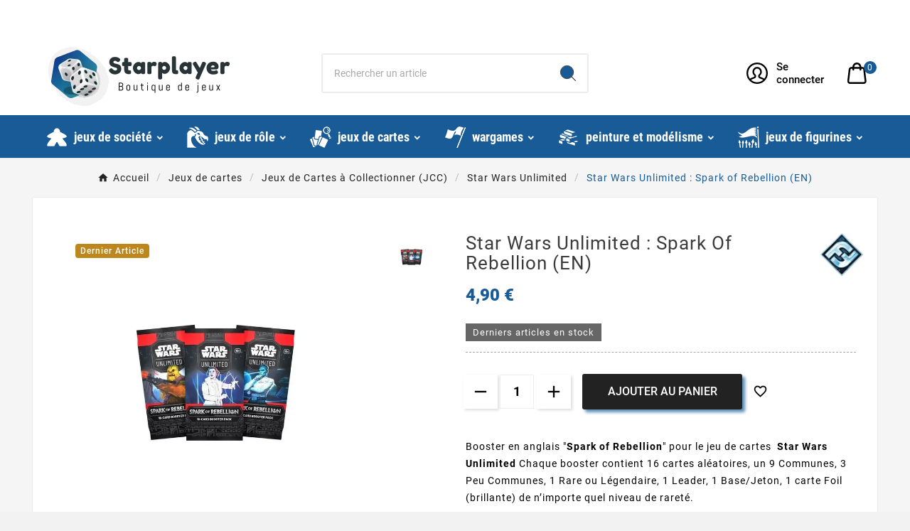

--- FILE ---
content_type: text/html; charset=utf-8
request_url: https://www.starplayer.fr/107264-star-wars-unlimited-spark-of-rebellion-en.html
body_size: 35249
content:
<!doctype html><html lang="fr"><head><meta charset="utf-8"><meta http-equiv="x-ua-compatible" content="ie=edge"><link rel="canonical" href="https://www.starplayer.fr/107264-star-wars-unlimited-spark-of-rebellion-en.html"><script type="application/ld+json">{
    "@context": "https://schema.org",
    "@type": "Organization",
    "name" : "STARPLAYER",
    "url" : "https://www.starplayer.fr/",
    "logo": {
      "@type": "ImageObject",
      "url":"https://www.starplayer.fr/img/starplayer-logo-1504177819.jpg"
    }
  }</script> <script type="application/ld+json">{
    "@context": "https://schema.org",
    "@type": "WebPage",
    "isPartOf": {
      "@type": "WebSite",
      "url":  "https://www.starplayer.fr/",
      "name": "STARPLAYER"
    },
    "name": "Star Wars Unlimited - Spark of Rebellion - Fantasy Flight Games",
    "url":  "https://www.starplayer.fr/107264-star-wars-unlimited-spark-of-rebellion-en.html"
  }</script> <script type="application/ld+json">{
      "@context": "https://schema.org",
      "@type": "BreadcrumbList",
      "itemListElement": [
                      {
              "@type": "ListItem",
              "position": 1,
              "name": "Accueil",
              "item": "https://www.starplayer.fr/"
              },                        {
              "@type": "ListItem",
              "position": 2,
              "name": "Jeux de cartes",
              "item": "https://www.starplayer.fr/820-jeux-de-cartes"
              },                        {
              "@type": "ListItem",
              "position": 3,
              "name": "Jeux de Cartes à Collectionner (JCC)",
              "item": "https://www.starplayer.fr/1520-jeux-de-cartes-a-collectionner-jcc"
              },                        {
              "@type": "ListItem",
              "position": 4,
              "name": "Star Wars Unlimited",
              "item": "https://www.starplayer.fr/1600-star-wars-unlimited"
              },                        {
              "@type": "ListItem",
              "position": 5,
              "name": "Star Wars Unlimited : Spark of Rebellion (EN)",
              "item": "https://www.starplayer.fr/107264-star-wars-unlimited-spark-of-rebellion-en.html"
              }            ]
          }</script> <script type="application/ld+json">{
    "@context": "https://schema.org/",
    "@type": "Product",
    "name": "Star Wars Unlimited : Spark of Rebellion (EN)",
    "description": "Star Wars Unlimited Boosters VO &quot;Spark of Rebellion&quot; Jeu de cartes à collectionner (JCC) rapide avec 16 cartes aléatoires,  Plongez dans l&#039;univers de Star Wars",
    "category": "Star Wars Unlimited",
    "image" :"https://www.starplayer.fr/23701-home_default/star-wars-unlimited-spark-of-rebellion-en.webp",    "sku": "FFGSWH0101EN",
    "mpn": "FFGSWH0101EN",
    "gtin13": "841333122164",    "brand": {
      "@type": "Thing",
      "name": "Fantasy Flight Games"
    },              "weight": {
        "@context": "https://schema.org",
        "@type": "QuantitativeValue",
        "value": "0.031000",
        "unitCode": "kg"
      },                "offers": {
            "@type": "Offer",
            "priceCurrency": "EUR",
            "name": "Star Wars Unlimited : Spark of Rebellion (EN)",
            "price": "4.9",
            "url": "https://www.starplayer.fr/107264-star-wars-unlimited-spark-of-rebellion-en.html",
            "priceValidUntil": "2026-01-30",
                          "image": ["https://www.starplayer.fr/23701-large_default/star-wars-unlimited-spark-of-rebellion-en.webp"],
                        "sku": "FFGSWH0101EN",
            "mpn": "FFGSWH0101EN",
            "gtin13": "841333122164",                                    "availability": "https://schema.org/InStock",
            "seller": {
              "@type": "Organization",
              "name": "STARPLAYER"
            }
          }
                }</script> <title>Star Wars Unlimited - Spark of Rebellion - Fantasy Flight Games</title>  <script data-keepinline="true">var ajaxGetProductUrl = '';
    var ajaxShippingEvent = 1;
    var ajaxPaymentEvent = 1;

/* datalayer */
dataLayer = window.dataLayer || [];
    let cdcDatalayer = {"pageCategory":"product","event":"view_item","ecommerce":{"currency":"EUR","items":[{"item_name":"Star Wars Unlimited : Spark of Rebellion (EN)","item_id":"107264","price":"4.9","price_tax_exc":"4.08","price_tax_inc":"4.9","item_brand":"Fantasy Flight Games","item_category":"Jeux de cartes","item_category2":"Jeux de Cartes a Collectionner (JCC)","item_category3":"Star Wars Unlimited","quantity":1,"wholesale_price":"2.7"}],"value":"4.9"}};
    dataLayer.push(cdcDatalayer);

/* call to GTM Tag */
(function(w,d,s,l,i){w[l]=w[l]||[];w[l].push({'gtm.start':
new Date().getTime(),event:'gtm.js'});var f=d.getElementsByTagName(s)[0],
j=d.createElement(s),dl=l!='dataLayer'?'&l='+l:'';j.async=true;j.src=
'https://www.googletagmanager.com/gtm.js?id='+i+dl;f.parentNode.insertBefore(j,f);
})(window,document,'script','dataLayer','GTM-52NSFGXV');

/* async call to avoid cache system for dynamic data */
dataLayer.push({
  'event': 'datalayer_ready'
});</script>  <script id="Cookiebot" src="https://consent.cookiebot.com/uc.js" data-cbid="33e65195-8983-45f6-9088-1cd1779e6eb2" data-blockingmode="auto" type="text/javascript"></script><meta name="description" content="Star Wars Unlimited Boosters VO &quot;Spark of Rebellion&quot; Jeu de cartes à collectionner (JCC) rapide avec 16 cartes aléatoires, Plongez dans l&#039;univers de Star Wars"><meta name="keywords" content=""><link rel="canonical" href="https://www.starplayer.fr/107264-star-wars-unlimited-spark-of-rebellion-en.html"><meta property="og:title" content="Star Wars Unlimited - Spark of Rebellion - Fantasy Flight Games" /><meta property="og:description" content="Star Wars Unlimited Boosters VO &quot;Spark of Rebellion&quot; Jeu de cartes à collectionner (JCC) rapide avec 16 cartes aléatoires, Plongez dans l&#039;univers de Star Wars" /><meta property="og:url" content="https://www.starplayer.fr/107264-star-wars-unlimited-spark-of-rebellion-en.html" /><meta property="og:site_name" content="STARPLAYER" /><meta name="viewport" content="width=device-width, initial-scale=1"><link rel="icon" type="image/vnd.microsoft.icon" href="https://www.starplayer.fr/img/favicon.ico?1504177984"><link rel="shortcut icon" type="image/x-icon" href="https://www.starplayer.fr/img/favicon.ico?1504177984"><link rel="stylesheet" href="https://www.starplayer.fr/themes/v1_electron_1/assets/cache/theme-351c2d464.css?v=1.0.2" type="text/css" media="all"><style>#tvcmsdesktop-logo > .tv-header-logo {
  padding: 0px;
}

#tvcmsdesktop-logo > .tv-header-logo > img  {
  width: initial;
}

#tvcmsdesktop-logo > .tv-header-logo > img {
  width: auto;
}

#tvverticalmenu > .tvallcategories {
  display: none;
}

#header .tv-menu-horizontal ul li.level-1 > a > span {
  text-transform: lowercase; 
  margin-left: 8px;
}

#header .tv-menu-horizontal ul li.level-1 > a  {
  text-shadow: initial;
}

.tvcategory-slider-wrapper-info > .tvcategory-slider-info-box {
  display: none;
}

.tvcmsapp-logo {
  display: none;
}</style><script>var Chronopost = {"ajax_endpoint":"https:\/\/www.starplayer.fr\/module\/chronopost\/ajax?ajax=1"};var TVCMSCUSTOMSETTING_BOTTOM_OPTION = "0";var TVCMSCUSTOMSETTING_DARK_MODE_INPUT = "0";var TVCMSCUSTOMSETTING_HOVER_IMG = "1";var TVCMSCUSTOMSETTING_MAIN_MENU_STICKY = "";var TVCMSCUSTOMSETTING_PRODUCT_PAGE_BOTTOM_STICKY_STATUS = "1";var TVCMSCUSTOMSETTING_VERTICAL_MENU_OPEN = "0";var TVCMSCUSTOMSETTING_WOW_JS = "0";var TVCMSCUSTOMSETTING_iso_code_country = false;var TVCMSFRONTSIDE_THEME_SETTING_SHOW = "0";var baseDir = "https:\/\/www.starplayer.fr\/";var comment_tab = "3";var getThemeOptionsLink = "https:\/\/www.starplayer.fr\/module\/tvcmsthemeoptions\/default";var gettvcmsbestsellerproductslink = "https:\/\/www.starplayer.fr\/module\/tvcmsbestsellerproducts\/default";var gettvcmscategoryproductlink = "https:\/\/www.starplayer.fr\/module\/tvcmscategoryproduct\/default";var gettvcmsmegamenulink = "https:\/\/www.starplayer.fr\/module\/tvcmsmegamenu\/default";var gettvcmsnewproductslink = "https:\/\/www.starplayer.fr\/module\/tvcmsnewproducts\/default";var gettvcmstabproductslink = "https:\/\/www.starplayer.fr\/module\/tvcmstabproducts\/default";var gettvcmsverticalmenulink = "https:\/\/www.starplayer.fr\/module\/tvcmsverticalmenu\/default";var klCustomer = {"email":null,"firstName":null,"lastName":null};var klProduct = {"ProductName":"Star Wars Unlimited : Spark of Rebellion (EN)","ProductID":107264,"SKU":"FFGSWH0101EN","Tags":[],"Price":"4.08","PriceInclTax":"4.90","SpecialPrice":"4.90","Categories":["Catalogue","Jeux de cartes","Jeux de Cartes \u00e0 Collectionner (JCC)","Star Wars Unlimited"],"Image":"https:\/\/www.starplayer.fr\/23701-home_default\/star-wars-unlimited-spark-of-rebellion-en.webp","Link":"https:\/\/www.starplayer.fr\/107264-star-wars-unlimited-spark-of-rebellion-en.html","ShopID":1,"LangID":2};var lgcomments_products_default_display = "3";var lgcomments_products_extra_display = "10";var module_dir = "\/modules\/lgcomments\/";var pm_crosssellingoncart = {"product_selection":[],"products_quantity":4,"products_quantity_tablet":2,"products_quantity_mobile":1,"order_page_link":"https:\/\/www.starplayer.fr\/commande","nbItems":0};var prestashop = {"cart":{"products":[],"totals":{"total":{"type":"total","label":"Total","amount":0,"value":"0,00\u00a0\u20ac"},"total_including_tax":{"type":"total","label":"Total TTC\u00a0:","amount":0,"value":"0,00\u00a0\u20ac"},"total_excluding_tax":{"type":"total","label":"Total HT\u00a0:","amount":0,"value":"0,00\u00a0\u20ac"}},"subtotals":{"products":{"type":"products","label":"Sous-total","amount":0,"value":"0,00\u00a0\u20ac"},"discounts":null,"shipping":{"type":"shipping","label":"Livraison","amount":0,"value":""},"tax":{"type":"tax","label":"Taxes incluses","amount":0,"value":"0,00\u00a0\u20ac"}},"products_count":0,"summary_string":"0 articles","vouchers":{"allowed":1,"added":[]},"discounts":[],"minimalPurchase":1,"minimalPurchaseRequired":"Un montant total de 1,00\u00a0\u20ac HT minimum est requis pour valider votre commande. Le montant actuel de votre commande est de 0,00\u00a0\u20ac HT."},"currency":{"id":2,"name":"Euro","iso_code":"EUR","iso_code_num":"","sign":"\u20ac"},"customer":{"lastname":null,"firstname":null,"email":null,"birthday":null,"newsletter":null,"newsletter_date_add":null,"optin":null,"website":null,"company":null,"siret":null,"ape":null,"is_logged":false,"gender":{"type":null,"name":null},"addresses":[]},"language":{"name":"Fran\u00e7ais (French)","iso_code":"fr","locale":"fr-FR","language_code":"fr-fr","is_rtl":0,"date_format_lite":"d\/m\/Y","date_format_full":"d\/m\/Y H:i:s","id":2},"page":{"title":"","canonical":"https:\/\/www.starplayer.fr\/107264-star-wars-unlimited-spark-of-rebellion-en.html","meta":{"title":"Star Wars Unlimited - Spark of Rebellion - Fantasy Flight Games","description":"Star Wars Unlimited Boosters VO \"Spark of Rebellion\" Jeu de cartes \u00e0 collectionner (JCC) rapide avec 16 cartes al\u00e9atoires,  Plongez dans l'univers de Star Wars","keywords":"","robots":"index"},"page_name":"product","body_classes":{"lang-fr":true,"lang-rtl":false,"country-FR":true,"currency-EUR":true,"layout-full-width":true,"page-product":true,"tax-display-enabled":true,"page-customer-account":false,"product-id-107264":true,"product-Star Wars Unlimited : Spark of Rebellion (EN)":true,"product-id-category-1600":true,"product-id-manufacturer-51":true,"product-id-supplier-0":true,"product-available-for-order":true},"admin_notifications":[],"password-policy":{"feedbacks":{"0":"Tr\u00e8s faible","1":"Faible","2":"Moyenne","3":"Fort","4":"Tr\u00e8s fort","Straight rows of keys are easy to guess":"Les suites de touches sur le clavier sont faciles \u00e0 deviner","Short keyboard patterns are easy to guess":"Les mod\u00e8les courts sur le clavier sont faciles \u00e0 deviner.","Use a longer keyboard pattern with more turns":"Utilisez une combinaison de touches plus longue et plus complexe.","Repeats like \"aaa\" are easy to guess":"Les r\u00e9p\u00e9titions (ex. : \"aaa\") sont faciles \u00e0 deviner.","Repeats like \"abcabcabc\" are only slightly harder to guess than \"abc\"":"Les r\u00e9p\u00e9titions (ex. : \"abcabcabc\") sont seulement un peu plus difficiles \u00e0 deviner que \"abc\".","Sequences like abc or 6543 are easy to guess":"Les s\u00e9quences (ex. : abc ou 6543) sont faciles \u00e0 deviner.","Recent years are easy to guess":"Les ann\u00e9es r\u00e9centes sont faciles \u00e0 deviner.","Dates are often easy to guess":"Les dates sont souvent faciles \u00e0 deviner.","This is a top-10 common password":"Ce mot de passe figure parmi les 10 mots de passe les plus courants.","This is a top-100 common password":"Ce mot de passe figure parmi les 100 mots de passe les plus courants.","This is a very common password":"Ceci est un mot de passe tr\u00e8s courant.","This is similar to a commonly used password":"Ce mot de passe est similaire \u00e0 un mot de passe couramment utilis\u00e9.","A word by itself is easy to guess":"Un mot seul est facile \u00e0 deviner.","Names and surnames by themselves are easy to guess":"Les noms et les surnoms seuls sont faciles \u00e0 deviner.","Common names and surnames are easy to guess":"Les noms et les pr\u00e9noms courants sont faciles \u00e0 deviner.","Use a few words, avoid common phrases":"Utilisez quelques mots, \u00e9vitez les phrases courantes.","No need for symbols, digits, or uppercase letters":"Pas besoin de symboles, de chiffres ou de majuscules.","Avoid repeated words and characters":"\u00c9viter de r\u00e9p\u00e9ter les mots et les caract\u00e8res.","Avoid sequences":"\u00c9viter les s\u00e9quences.","Avoid recent years":"\u00c9vitez les ann\u00e9es r\u00e9centes.","Avoid years that are associated with you":"\u00c9vitez les ann\u00e9es qui vous sont associ\u00e9es.","Avoid dates and years that are associated with you":"\u00c9vitez les dates et les ann\u00e9es qui vous sont associ\u00e9es.","Capitalization doesn't help very much":"Les majuscules ne sont pas tr\u00e8s utiles.","All-uppercase is almost as easy to guess as all-lowercase":"Un mot de passe tout en majuscules est presque aussi facile \u00e0 deviner qu'un mot de passe tout en minuscules.","Reversed words aren't much harder to guess":"Les mots invers\u00e9s ne sont pas beaucoup plus difficiles \u00e0 deviner.","Predictable substitutions like '@' instead of 'a' don't help very much":"Les substitutions pr\u00e9visibles comme '\"@\" au lieu de \"a\" n'aident pas beaucoup.","Add another word or two. Uncommon words are better.":"Ajoutez un autre mot ou deux. Pr\u00e9f\u00e9rez les mots peu courants."}}},"shop":{"name":"STARPLAYER","logo":"https:\/\/www.starplayer.fr\/img\/starplayer-logo-1504177819.jpg","stores_icon":"https:\/\/www.starplayer.fr\/img\/logo_stores.png","favicon":"https:\/\/www.starplayer.fr\/img\/favicon.ico"},"core_js_public_path":"\/themes\/","urls":{"base_url":"https:\/\/www.starplayer.fr\/","current_url":"https:\/\/www.starplayer.fr\/107264-star-wars-unlimited-spark-of-rebellion-en.html","shop_domain_url":"https:\/\/www.starplayer.fr","img_ps_url":"https:\/\/www.starplayer.fr\/img\/","img_cat_url":"https:\/\/www.starplayer.fr\/img\/c\/","img_lang_url":"https:\/\/www.starplayer.fr\/img\/l\/","img_prod_url":"https:\/\/www.starplayer.fr\/img\/p\/","img_manu_url":"https:\/\/www.starplayer.fr\/img\/m\/","img_sup_url":"https:\/\/www.starplayer.fr\/img\/su\/","img_ship_url":"https:\/\/www.starplayer.fr\/img\/s\/","img_store_url":"https:\/\/www.starplayer.fr\/img\/st\/","img_col_url":"https:\/\/www.starplayer.fr\/img\/co\/","img_url":"https:\/\/www.starplayer.fr\/themes\/v1_electron_1\/assets\/img\/","css_url":"https:\/\/www.starplayer.fr\/themes\/v1_electron_1\/assets\/css\/","js_url":"https:\/\/www.starplayer.fr\/themes\/v1_electron_1\/assets\/js\/","pic_url":"https:\/\/www.starplayer.fr\/upload\/","theme_assets":"https:\/\/www.starplayer.fr\/themes\/v1_electron_1\/assets\/","pages":{"address":"https:\/\/www.starplayer.fr\/adresse","addresses":"https:\/\/www.starplayer.fr\/adresses","authentication":"https:\/\/www.starplayer.fr\/connexion","manufacturer":"https:\/\/www.starplayer.fr\/brands","cart":"https:\/\/www.starplayer.fr\/panier","category":"https:\/\/www.starplayer.fr\/index.php?controller=category","cms":"https:\/\/www.starplayer.fr\/index.php?controller=cms","contact":"https:\/\/www.starplayer.fr\/nous-contacter","discount":"https:\/\/www.starplayer.fr\/reduction","guest_tracking":"https:\/\/www.starplayer.fr\/suivi-commande-invite","history":"https:\/\/www.starplayer.fr\/historique-commandes","identity":"https:\/\/www.starplayer.fr\/identite","index":"https:\/\/www.starplayer.fr\/","my_account":"https:\/\/www.starplayer.fr\/mon-compte","order_confirmation":"https:\/\/www.starplayer.fr\/confirmation-commande","order_detail":"https:\/\/www.starplayer.fr\/index.php?controller=order-detail","order_follow":"https:\/\/www.starplayer.fr\/suivi-commande","order":"https:\/\/www.starplayer.fr\/commande","order_return":"https:\/\/www.starplayer.fr\/index.php?controller=order-return","order_slip":"https:\/\/www.starplayer.fr\/avoirs","pagenotfound":"https:\/\/www.starplayer.fr\/page-introuvable","password":"https:\/\/www.starplayer.fr\/recuperation-mot-de-passe","pdf_invoice":"https:\/\/www.starplayer.fr\/index.php?controller=pdf-invoice","pdf_order_return":"https:\/\/www.starplayer.fr\/index.php?controller=pdf-order-return","pdf_order_slip":"https:\/\/www.starplayer.fr\/index.php?controller=pdf-order-slip","prices_drop":"https:\/\/www.starplayer.fr\/promotions","product":"https:\/\/www.starplayer.fr\/index.php?controller=product","registration":"https:\/\/www.starplayer.fr\/index.php?controller=registration","search":"https:\/\/www.starplayer.fr\/recherche","sitemap":"https:\/\/www.starplayer.fr\/plan du site","stores":"https:\/\/www.starplayer.fr\/magasins","supplier":"https:\/\/www.starplayer.fr\/fournisseur","brands":"https:\/\/www.starplayer.fr\/brands","register":"https:\/\/www.starplayer.fr\/index.php?controller=registration","order_login":"https:\/\/www.starplayer.fr\/commande?login=1"},"alternative_langs":[],"actions":{"logout":"https:\/\/www.starplayer.fr\/?mylogout="},"no_picture_image":{"bySize":{"side_product_default":{"url":"https:\/\/www.starplayer.fr\/img\/p\/fr-default-side_product_default.jpg","width":86,"height":86},"small_default":{"url":"https:\/\/www.starplayer.fr\/img\/p\/fr-default-small_default.jpg","width":98,"height":98},"cart_default":{"url":"https:\/\/www.starplayer.fr\/img\/p\/fr-default-cart_default.jpg","width":125,"height":125},"add_cart_def":{"url":"https:\/\/www.starplayer.fr\/img\/p\/fr-default-add_cart_def.jpg","width":200,"height":200},"home_default":{"url":"https:\/\/www.starplayer.fr\/img\/p\/fr-default-home_default.jpg","width":239,"height":239},"medium_default":{"url":"https:\/\/www.starplayer.fr\/img\/p\/fr-default-medium_default.jpg","width":452,"height":452},"pd_custom":{"url":"https:\/\/www.starplayer.fr\/img\/p\/fr-default-pd_custom.jpg","width":452,"height":452},"pd4_def":{"url":"https:\/\/www.starplayer.fr\/img\/p\/fr-default-pd4_def.jpg","width":724,"height":724},"large_default":{"url":"https:\/\/www.starplayer.fr\/img\/p\/fr-default-large_default.jpg","width":800,"height":800}},"small":{"url":"https:\/\/www.starplayer.fr\/img\/p\/fr-default-side_product_default.jpg","width":86,"height":86},"medium":{"url":"https:\/\/www.starplayer.fr\/img\/p\/fr-default-home_default.jpg","width":239,"height":239},"large":{"url":"https:\/\/www.starplayer.fr\/img\/p\/fr-default-large_default.jpg","width":800,"height":800},"legend":""}},"configuration":{"display_taxes_label":true,"display_prices_tax_incl":true,"is_catalog":false,"show_prices":true,"opt_in":{"partner":true},"quantity_discount":{"type":"discount","label":"Remise sur prix unitaire"},"voucher_enabled":1,"return_enabled":0},"field_required":[],"breadcrumb":{"links":[{"title":"Accueil","url":"https:\/\/www.starplayer.fr\/"},{"title":"Jeux de cartes","url":"https:\/\/www.starplayer.fr\/820-jeux-de-cartes"},{"title":"Jeux de Cartes \u00e0 Collectionner (JCC)","url":"https:\/\/www.starplayer.fr\/1520-jeux-de-cartes-a-collectionner-jcc"},{"title":"Star Wars Unlimited","url":"https:\/\/www.starplayer.fr\/1600-star-wars-unlimited"},{"title":"Star Wars Unlimited : Spark of Rebellion (EN)","url":"https:\/\/www.starplayer.fr\/107264-star-wars-unlimited-spark-of-rebellion-en.html"}],"count":5},"link":{"protocol_link":"https:\/\/","protocol_content":"https:\/\/"},"time":1768454974,"static_token":"b3ffbd0462d58c8f1507ca02a13ca5d2","token":"433c023dd2091e0c2fa8b5fdbfe3675e","debug":true};var psemailsubscription_subscription = "https:\/\/www.starplayer.fr\/module\/ps_emailsubscription\/subscription";var psr_icon_color = "#F19D76";var review_controller_link = "https:\/\/www.starplayer.fr\/module\/lgcomments\/reviews";var review_controller_name = "index.php?controller=module-lgcomments-reviews";var send_successfull_msg = "La critique a \u00e9t\u00e9 correctement envoy\u00e9e.";var sliderblocks = 4;var ssIsCeInstalled = false;var star_color = "orange";var star_style = "square";var static_token = "b3ffbd0462d58c8f1507ca02a13ca5d2";var tvMainSmartSpeed = "600";var tvcms_base_dir = "https:\/\/www.starplayer.fr\/";var tvcms_setting = true;var tvthemename = "v1_electron_1";var wish_link = "https:\/\/www.starplayer.fr\/module\/tvcmswishlist\/mywishlist";</script> <link rel="prefetch" href="https://www.paypal.com/sdk/js?client-id=AXjYFXWyb4xJCErTUDiFkzL0Ulnn-bMm4fal4G-1nQXQ1ZQxp06fOuE7naKUXGkq2TZpYSiI9xXbs4eo&amp;merchant-id=BMXEKGW6RGJUE&amp;currency=EUR&amp;intent=capture&amp;commit=false&amp;vault=false&amp;integration-date=2022-14-06&amp;disable-funding=bancontact,eps,giropay,ideal,mybank,p24,sofort&amp;enable-funding=paylater&amp;components=marks,funding-eligibility" as="script"> <script type="text/javascript">var sp_link_base ='https://www.starplayer.fr';</script> <script type="text/javascript">function renderDataAjax(jsonData)
{
    for (var key in jsonData) {
	    if(key=='java_script')
        {
            $('body').append(jsonData[key]);
        }
        else
            if($('#ets_speed_dy_'+key).length)
            {
                if($('#ets_speed_dy_'+key+' #layer_cart').length)
                {
                    $('#ets_speed_dy_'+key).before($('#ets_speed_dy_'+key+' #layer_cart').clone());
                    $('#ets_speed_dy_'+key+' #layer_cart').remove();
                    $('#layer_cart').before('<div class="layer_cart_overlay"></div>');
                }
                $('#ets_speed_dy_'+key).replaceWith(jsonData[key]);  
            }
              
    }
    if($('#header .shopping_cart').length && $('#header .cart_block').length)
    {
        var shopping_cart = new HoverWatcher('#header .shopping_cart');
        var cart_block = new HoverWatcher('#header .cart_block');
        $("#header .shopping_cart a:first").hover(
    		function(){
    			if (ajaxCart.nb_total_products > 0 || parseInt($('.ajax_cart_quantity').html()) > 0)
    				$("#header .cart_block").stop(true, true).slideDown(450);
    		},
    		function(){
    			setTimeout(function(){
    				if (!shopping_cart.isHoveringOver() && !cart_block.isHoveringOver())
    					$("#header .cart_block").stop(true, true).slideUp(450);
    			}, 200);
    		}
    	);
    }
    if(typeof jsonData.custom_js!== undefined && jsonData.custom_js)
        $('head').append('<script src="'+sp_link_base+'/modules/ets_superspeed/views/js/script_custom.js">');
}</script> <style>.layered_filter_ul .radio,.layered_filter_ul .checkbox {
    display: inline-block;
}
.ets_speed_dynamic_hook .cart-products-count{
    display:none!important;
}
.ets_speed_dynamic_hook .ajax_cart_quantity ,.ets_speed_dynamic_hook .ajax_cart_product_txt,.ets_speed_dynamic_hook .ajax_cart_product_txt_s{
    display:none!important;
}
.ets_speed_dynamic_hook .shopping_cart > a:first-child:after {
    display:none!important;
}</style> <script type="application/ld+json">{
            "@context": "http://schema.org",
            "@type": "WebSite",
            "url" : "https://www.starplayer.fr",
            "image": {
                "@type": "ImageObject",
                "url":"https://www.starplayer.fr/img/starplayer-logo-1504177819.jpg"
            },
            "potentialAction": {
                "@type": "SearchAction",
                "target": "https://www.starplayer.fr/recherche?search_query={search_term_string}",
                "query-input": "required name=search_term_string"
            }
        }</script> <link rel="dns-prefetch" href="https://www.starplayer.fr" /><link rel="preconnect" href="https://www.starplayer.fr" crossorigin /><link rel="preload" href="https://www.starplayer.fr/themes/v1_electron_1/assets/css/570eb83859dc23dd0eec423a49e147fe.woff2" as="font" type="font/woff2" crossorigin /><link rel="preload" href="https://www.starplayer.fr/themes/v1_electron_1/assets/css/../fonts/roboto/KFOlCnqEu92Fr1MmYUtfBBc4.woff2" as="font" type="font/woff2" crossorigin /><link rel="preload" href="https://www.starplayer.fr/themes/v1_electron_1/assets/css/../fonts/roboto-condensed/ieVl2ZhZI2eCN5jzbjEETS9weq8-19K7DQ.woff2" as="font" type="font/woff2" crossorigin media='(min-width: 992px)' /><link as="style" rel="stylesheet preload" type="text/css" href="https://www.starplayer.fr/themes/v1_electron_1/assets/css/material-fonts.css" /><link as="style" rel="stylesheet preload" type="text/css" href="https://www.starplayer.fr/themes/v1_electron_1/assets/css/roboto.css" /><link as="style" rel="stylesheet preload" type="text/css" href="https://www.starplayer.fr/themes/v1_electron_1/assets/css/roboto-condensed.css" media='(min-width: 992px)' /><meta content="width=device-width, initial-scale=1" name="viewport"><meta property="og:type" content="product"><meta property="og:url" content="https://www.starplayer.fr/107264-star-wars-unlimited-spark-of-rebellion-en.html"><meta property="og:title" content="Star Wars Unlimited - Spark of Rebellion - Fantasy Flight Games"><meta property="og:site_name" content="STARPLAYER"><meta property="og:description" content="Star Wars Unlimited Boosters VO &quot;Spark of Rebellion&quot; Jeu de cartes à collectionner (JCC) rapide avec 16 cartes aléatoires, Plongez dans l&#039;univers de Star Wars"><meta property="og:image" content="https://www.starplayer.fr/23701-large_default/star-wars-unlimited-spark-of-rebellion-en.webp"><meta property="product:pretax_price:amount" content="4.0833"><meta property="product:pretax_price:currency" content="EUR"><meta property="product:price:amount" content="4.9"><meta property="product:price:currency" content="EUR"><meta property="product:weight:value" content="0.031000"><meta property="product:weight:units" content="kg"><link rel="stylesheet" type="text/css" href="https://www.starplayer.fr/themes/v1_electron_1/assets/css//all_theme_custom_1_1.css"></link></head><body id="product" class="lang-fr country-fr currency-eur layout-full-width page-product tax-display-enabled product-id-107264 product-star-wars-unlimited-spark-of-rebellion--en product-id-category-1600 product-id-manufacturer-51 product-id-supplier-0 product-available-for-order text1-light text2-light" data-mouse-hover-img='1' data-menu-sticky=''><noscript><iframe src="https://www.googletagmanager.com/ns.html?id=GTM-52NSFGXV" height="0" width="0" style="display:none;visibility:hidden"></iframe></noscript><main><div class="tv-main-div " ><header id="header"><div class="tvcmsdesktop-top-header-wrapper header-2" data-header-layout="2"><div class='tvheader-offer-wrapper'><div class="tvheader-nav-offer-text"><i class='material-icons'>&#xe8d0;</i><div class="marquee"><p><i class="material-icons"></i> Besoin d’un conseil? Appelez-nous au <span> (du lundi au samedi de 10h30 à 19h00) vous pouvez aussi <a href="nous-contacter">nous écrire un mail</a></span></p></div></div></div><div class='container-fluid tvcmsdesktop-top-second hidden-md-down'><div class="container"><div class="row tvcmsdesktop-top-header-box"><div class='col-lg-4 col-md-4 col-xl-4 col-sm-12 tvcms-header-logo-wrapper'><div class="hidden-sm-down tvcms-header-logo" id="tvcmsdesktop-logo"><div class="tv-header-logo"><a href="https://www.starplayer.fr/"><img class="logo img-responsive" src="https://www.starplayer.fr/img/starplayer-logo-1504177819.jpg" alt="STARPLAYER" height="35" width="201"></a></div></div></div><div class="col-lg-4 col-md-4 col-xl-4 col-sm-12 tvcmsheader-search"><div class='tvcmssearch-wrapper' id="_desktop_search"><div class="search-widget tvcmsheader-search" data-search-controller-url="//www.starplayer.fr/recherche"><div class="tvsearch-top-wrapper"><div class="tvheader-sarch-display"><div class="tvheader-search-display-icon"><div class="tvsearch-open"><svg version="1.1" id="Layer_1" x="0px" y="0px" width="30px" height="30px" viewBox="0 0 30 30" xml:space="preserve"><g><polygon points="29.245,30 21.475,22.32 22.23,21.552 30,29.232 " /><circle style="fill:#FFD741;" cx="13" cy="13" r="12.1" /><circle style="fill:none;stroke:#000000;stroke-miterlimit:10;" cx="13" cy="13" r="12.5" /></g></svg></div><div class="tvsearch-close"><svg version="1.1" id="Layer_1" x="0px" y="0px" width="24px" height="24px" viewBox="0 0 20 20" xml:space="preserve"><g><rect x="9.63" y="-3.82" transform="matrix(0.7064 -0.7078 0.7078 0.7064 -4.1427 10.0132)" width="1" height="27.641"></rect></g><g><rect x="9.63" y="-3.82" transform="matrix(-0.7064 -0.7078 0.7078 -0.7064 9.9859 24.1432)" width="1" height="27.641"></rect></g></svg></div></div></div><div class="tvsearch-header-display-wrappper tvsearch-header-display-full"><form method="get" action="//www.starplayer.fr/recherche"><input type="hidden" name="controller" value="search" /><div class="tvheader-top-search"><div class="tvheader-top-search-wrapper-info-box"><input type="text" name="s" class='tvcmssearch-words' placeholder="Rechercher un article" aria-label="Chercher " autocomplete="off" /></div></div><div class="tvheader-top-search-wrapper"><button type="submit" class="tvheader-search-btn" aria-label="Search"><svg version="1.1" id="Layer_1" x="0px" y="0px" width="22px" height="22px" viewBox="0 0 30 30" xml:space="preserve"><g><polygon points="29.245,30 21.475,22.32 22.23,21.552 30,29.232 " /><circle style="fill:#FFD741;" cx="13" cy="13" r="12.1" /><circle style="fill:none;stroke:#000000;stroke-miterlimit:10;" cx="13" cy="13" r="12.5" /></g></svg></button></div></form><div class='tvsearch-result'></div></div></div></div></div></div><div class="col-lg-4 col-md-4 col-xl-4 col-sm-12 tvcmsheader-nav-right"><div class="tv-contact-account-cart-wrapper"><div id='tvcmsdesktop-account-button'><div class="tv-header-account tv-account-wrapper tvcms-header-myaccount"><button class="btn-unstyle tv-myaccount-btn tv-myaccount-btn-desktop" name="User Icon" aria-label="User Icon"><svg width="30" height="30" viewBox="0 0 18 18" fill="none" xmlns="http://www.w3.org/2000/svg"><path fill-rule="evenodd" clip-rule="evenodd" d="M9 18C13.9706 18 18 13.9706 18 9C18 4.02944 13.9706 0 9 0C4.02944 0 0 4.02944 0 9C0 13.9706 4.02944 18 9 18ZM2.96314 13.6429C1.97328 12.3577 1.38462 10.7476 1.38462 9C1.38462 4.79414 4.79414 1.38462 9 1.38462C13.2059 1.38462 16.6154 4.79414 16.6154 9C16.6154 10.7479 16.0265 12.3583 15.0363 13.6436C14.5845 13.2339 14.0071 12.9375 13.2472 12.664C13.1334 12.6231 13.0167 12.5828 12.8711 12.5338L12.5164 12.4151C11.654 12.1241 11.3488 11.9392 11.2779 11.7054C11.2754 11.6975 11.2716 11.6829 11.2662 11.6545C11.2355 11.4925 11.2425 11.3153 11.3056 11.1682C11.3428 11.0815 11.3995 11.0043 11.4845 10.9332C12.4409 10.0698 12.9231 9.09672 12.9231 7.76942C12.9231 5.45697 11.1138 3.69231 9 3.69231C6.8717 3.69231 5.07692 5.42689 5.07692 7.76942C5.07692 9.09279 5.54654 10.0375 6.46886 10.906C6.58753 11.0061 6.64712 11.0794 6.68765 11.1563C6.7661 11.305 6.77614 11.4774 6.74178 11.6362C6.73932 11.6475 6.73727 11.6561 6.73599 11.6614C6.73444 11.6679 6.734 11.6697 6.73528 11.6663C6.66696 11.909 6.38398 12.0833 5.58653 12.3557L5.178 12.4937C5.0076 12.5515 4.87214 12.5989 4.73956 12.6479C3.99231 12.9237 3.41489 13.2283 2.96314 13.6429ZM3.90599 14.6609C5.25532 15.8759 7.0413 16.6154 9 16.6154C10.9582 16.6154 12.7439 15.8763 14.0931 14.6618C13.791 14.394 13.3722 14.1806 12.7783 13.9668C12.675 13.9296 12.5668 13.8923 12.4296 13.8462L12.0738 13.727C10.7858 13.2925 10.2059 12.9412 9.95643 12.1187C9.94067 12.0698 9.92247 12.0001 9.90583 11.9123C9.82823 11.5029 9.84577 11.0592 10.0331 10.6225C10.1549 10.3384 10.3421 10.0835 10.5764 9.88834C11.2362 9.29223 11.5385 8.68214 11.5385 7.76942C11.5385 6.22952 10.3567 5.07692 9 5.07692C7.62603 5.07692 6.46154 6.20236 6.46154 7.76942C6.46154 8.68126 6.75685 9.2753 7.38507 9.86885C7.6109 10.0559 7.78663 10.2719 7.91234 10.5103C8.16378 10.9869 8.19244 11.4792 8.09505 11.9291C8.07511 12.0212 8.05319 12.0945 8.05311 12.0864C7.83511 12.896 7.27135 13.2434 6.03409 13.666L5.62289 13.8049C5.46309 13.8591 5.33831 13.9028 5.219 13.9468C4.63192 14.1635 4.21074 14.3849 3.90599 14.6609Z" fill="black"/></svg><span>Se connecter</span></button><ul class="dropdown-menu tv-account-dropdown tv-dropdown"><li class="tvcms-signin"><div id="tvcmsdesktop-user-info" class="tvcms-header-sign user-info tvheader-sign"><a href="https://www.starplayer.fr/mon-compte" class="tvhedaer-sign-btn" title="Connectez-vous à votre espace personnel" rel="nofollow"><i class="material-icons">&#xe7fd;</i><span class="tvhedaer-sign-span">Connexion</span></a></div></li><li class="ttvcms-wishlist-icon">  <script>var wishlistProductsIds='';var baseDir ='https://www.starplayer.fr/';var static_token='b3ffbd0462d58c8f1507ca02a13ca5d2';var isLogged ='';var loggin_required='Vous devez être connecté pour gérer votre liste de souhaits.	';var deleted_wishlist ='La liste de souhaits a été supprimée avec succès.';var default_wishlist ='La liste de souhaits par défaut a été définie avec succès.';var added_to_wishlist ='Vous devez être connecté pour gérer votre liste de souhaits.	';var mywishlist_url='https://www.starplayer.fr/module/tvcmswishlist/mywishlist';var isLoggedWishlist=false;</script><div id="_desktop_wishtlistTop" class="pull-right tvcmsdesktop-view-wishlist"><a class="wishtlist_top tvdesktop-wishlist" href="https://www.starplayer.fr/module/tvcmswishlist/mywishlist"><div class="tvwishlist-icon"><i class='material-icons'>&#xe87d;</i></div><div class="tvwishlist-name"><span>liste de souhaits</span><span class="cart-wishlist-number tvwishlist-number">(0 )</span></div></a></div></li><li class="tvheader-compare"></li><li class="tvheader-language"></li><li class="tvheader-currency"></li></ul></div></div><div id="_desktop_cart_manage" class="tvcms-header-cart"><div id="_desktop_cart"><div class="blockcart cart-preview inactive tv-header-cart" data-refresh-url="//www.starplayer.fr/module/ps_shoppingcart/ajax"><div class="tvheader-cart-wrapper "><div class='tvheader-cart-btn-wrapper'><a rel="nofollow" href="JavaScript:void(0);" data-url='//www.starplayer.fr/panier?action=show' title='Panier'><div class="tvcart-icon-text-wrapper"><div class="tv-cart-icon tvheader-right-icon tv-cart-icon-main"><svg width="30" height="30" viewBox="0 0 17 18" fill="none" xmlns="http://www.w3.org/2000/svg"><path fill-rule="evenodd" clip-rule="evenodd" d="M8.06324 1.5C6.82049 1.5 5.81324 2.505 5.81324 3.75H10.3132C10.3132 2.505 9.30599 1.5 8.06324 1.5ZM10.3132 5.25V6C10.3132 6.4125 10.6492 6.75 11.0632 6.75C11.4772 6.75 11.8132 6.4125 11.8132 6V5.25H12.7297C13.11 5.25 13.4295 5.535 13.4745 5.91L14.6212 15.66C14.6737 16.11 14.3257 16.5 13.8765 16.5H2.24999C1.80074 16.5 1.45274 16.11 1.50524 15.66L2.65199 5.91C2.69699 5.535 3.01649 5.25 3.39674 5.25H4.31324V6C4.31324 6.4125 4.64924 6.75 5.06324 6.75C5.47724 6.75 5.81324 6.4125 5.81324 6V5.25H10.3132ZM4.31324 3.75H3.39674C2.25599 3.75 1.29599 4.605 1.16249 5.7375L0.0157376 15.4875C-0.141762 16.8225 0.902988 18 2.24999 18H13.8765C15.2235 18 16.2682 16.8225 16.1107 15.4875L14.964 5.7375C14.8305 4.605 13.8705 3.75 12.7297 3.75H11.8132C11.8132 1.68 10.134 0 8.06324 0C5.99174 0 4.31324 1.68 4.31324 3.75V3.75Z" fill="black"/></svg></div><div class="tv-cart-cart-inner"><span class="cart-products-count">0</span></div></div></a></div><div class="ttvcmscart-show-dropdown-right"><div class="ttvcart-no-product"><div class="ttvcart-close-title-count tdclose-btn-wrap"><button class="ttvclose-cart"></button><div class="ttvcart-top-title"><div style=" font-weight: 600;letter-spacing: 2px;text-transform: uppercase;color: #000;padding-bottom: 0;margin-bottom: 0;text-align: center;font-size: 15px;">Panier</div></div><div class="ttvcart-counter"><span class="ttvcart-products-count">0</span></div></div></div></div></div></div></div></div></div></div></div></div></div><div class="tvcms-header-menu-offer-wrapper tvcmsheader-sticky"><div class="position-static tvcms-header-menu"><div class='tvcmsmain-menu-wrapper container'><div id='tvdesktop-megamenu'><div class="container_tv_megamenu"><div id="tv-menu-horizontal" class="tv-menu-horizontal clearfix"><ul class="menu-content"><li class="tvmega-menu-title">Mega Menu</li><li class="level-1 parent "><a href="https://www.starplayer.fr/818-jeux-de-societe"><img src="/modules/tvcmsmegamenu/views/img/icons/b0de460c25373c258439d9a41e68c4f6f695f6d5_meeple_32.png" alt=""/><span>Jeux de Société</span></a><span class="icon-drop-mobile"></span><ul class="menu-dropdown cat-drop-menu tv-sub-auto"><li class="level-2 parent "><a href="https://www.starplayer.fr/932-toutes-les-gammes"><span>Toutes les gammes</span></a><span class="icon-drop-mobile"></span><ul class="menu-dropdown cat-drop-menu "><li class="level-3 parent "><a href="https://www.starplayer.fr/31-0-9-a-b-c"><span>0 9-A-B-C</span></a><span class="icon-drop-mobile"></span><ul class="menu-dropdown cat-drop-menu "><li class="level-4 "><a href="https://www.starplayer.fr/107-6-qui-prend"><span>6 Qui prend</span></a></li><li class="level-4 "><a href="https://www.starplayer.fr/1158-7-wonders"><span>7 Wonders</span></a></li><li class="level-4 "><a href="https://www.starplayer.fr/1293-abyss"><span>Abyss</span></a></li><li class="level-4 "><a href="https://www.starplayer.fr/681-aeon-s-end"><span>Aeon\'s End</span></a></li><li class="level-4 "><a href="https://www.starplayer.fr/1294-affinity"><span>Affinity</span></a></li><li class="level-4 "><a href="https://www.starplayer.fr/111-agricola"><span>Agricola</span></a></li><li class="level-4 "><a href="https://www.starplayer.fr/113-andor"><span>Andor</span></a></li><li class="level-4 "><a href="https://www.starplayer.fr/1297-ankh-les-dieux-d-egypte"><span>Ankh : Les Dieux d\'Egypte</span></a></li><li class="level-4 "><a href="https://www.starplayer.fr/116-aventuriers-du-rail-les"><span>Aventuriers du Rail (Les)</span></a></li><li class="level-4 "><a href="https://www.starplayer.fr/1321-azul"><span>Azul</span></a></li><li class="level-4 "><a href="https://www.starplayer.fr/117-bang"><span>Bang</span></a></li><li class="level-4 "><a href="https://www.starplayer.fr/1235-bastion"><span>Bastion</span></a></li><li class="level-4 "><a href="https://www.starplayer.fr/1030-bermuda"><span>Bermuda Pirates</span></a></li><li class="level-4 "><a href="https://www.starplayer.fr/1556-bestioles-en-guerre"><span>Bestioles en Guerre</span></a></li><li class="level-4 "><a href="https://www.starplayer.fr/132-blanc-manger-coco"><span>Blanc Manger Coco</span></a></li><li class="level-4 "><a href="https://www.starplayer.fr/122-blood-rage"><span>Blood Rage</span></a></li><li class="level-4 "><a href="https://www.starplayer.fr/1267-bluffer"><span>Bluffer</span></a></li><li class="level-4 "><a href="https://www.starplayer.fr/172-batisseurs-les"><span>Bâtisseurs (Les)</span></a></li><li class="level-4 "><a href="https://www.starplayer.fr/1354-captain-sonar"><span>Captain Sonar</span></a></li><li class="level-4 "><a href="https://www.starplayer.fr/124-carcassonne"><span>Carcassonne</span></a></li><li class="level-4 "><a href="https://www.starplayer.fr/125-cardline"><span>Cardline</span></a></li><li class="level-4 "><a href="https://www.starplayer.fr/1222-cartaventura"><span>Cartaventura</span></a></li><li class="level-4 "><a href="https://www.starplayer.fr/1356-cartographers"><span>Cartographers</span></a></li><li class="level-4 parent "><a href="https://www.starplayer.fr/128-catane"><span>Catane</span></a><span class="icon-drop-mobile"></span><ul class="menu-dropdown cat-drop-menu "><li class="level-5 "><a href="https://www.starplayer.fr/358-extensions"><span>Extensions</span></a></li></ul></li><li class="level-4 "><a href="https://www.starplayer.fr/1152-caylus"><span>Caylus</span></a></li><li class="level-4 "><a href="https://www.starplayer.fr/1357-century"><span>Century</span></a></li><li class="level-4 "><a href="https://www.starplayer.fr/769-champ-d-honneur"><span>Champ d\'honneur</span></a></li><li class="level-4 "><a href="https://www.starplayer.fr/1231-les-charlatans-de-belcastel"><span>Les Charlatans de Belcastel</span></a></li><li class="level-4 "><a href="https://www.starplayer.fr/173-les-chateaux-de-bourgogne"><span>Les Châteaux de Bourgogne</span></a></li><li class="level-4 "><a href="https://www.starplayer.fr/610-chroni"><span>Chroni</span></a></li><li class="level-4 "><a href="https://www.starplayer.fr/1361-chronicles-of-avel"><span>Chronicles of Avel</span></a></li><li class="level-4 "><a href="https://www.starplayer.fr/127-citadelles"><span>Citadelles</span></a></li><li class="level-4 "><a href="https://www.starplayer.fr/1363-clank"><span>Clank!</span></a></li><li class="level-4 "><a href="https://www.starplayer.fr/129-codenames"><span>Codenames</span></a></li><li class="level-4 "><a href="https://www.starplayer.fr/130-colt-express"><span>Colt Express</span></a></li><li class="level-4 "><a href="https://www.starplayer.fr/675-complots"><span>Complots</span></a></li><li class="level-4 "><a href="https://www.starplayer.fr/1365-concept"><span>Concept</span></a></li><li class="level-4 "><a href="https://www.starplayer.fr/1369-cortex"><span>Cortex Challenge</span></a></li><li class="level-4 "><a href="https://www.starplayer.fr/131-cyclades"><span>Cyclades</span></a></li><li class="level-4 "><a href="https://www.starplayer.fr/1336-standalones"><span>Standalones</span></a></li></ul></li><li class="level-3 parent "><a href="https://www.starplayer.fr/30-d-e-f"><span>D-E-F</span></a><span class="icon-drop-mobile"></span><ul class="menu-dropdown cat-drop-menu "><li class="level-4 "><a href="https://www.starplayer.fr/134-dead-of-winter"><span>Dead Of Winter</span></a></li><li class="level-4 "><a href="https://www.starplayer.fr/535-deckscape"><span>Deckscape</span></a></li><li class="level-4 "><a href="https://www.starplayer.fr/175-les-demeures-de-l-epouvante"><span>Les Demeures de l\'Epouvante</span></a></li><li class="level-4 "><a href="https://www.starplayer.fr/572-detective"><span>Detective</span></a></li><li class="level-4 "><a href="https://www.starplayer.fr/1557-dice-throne"><span>Dice Throne</span></a></li><li class="level-4 "><a href="https://www.starplayer.fr/1427-dicium"><span>Dicium</span></a></li><li class="level-4 parent "><a href="https://www.starplayer.fr/138-dixit"><span>Dixit</span></a><span class="icon-drop-mobile"></span><ul class="menu-dropdown cat-drop-menu "><li class="level-5 "><a href="https://www.starplayer.fr/367-extensions"><span>extensions</span></a></li></ul></li><li class="level-4 "><a href="https://www.starplayer.fr/773-dune"><span>Dune </span></a></li><li class="level-4 "><a href="https://www.starplayer.fr/144-exit"><span>Exit</span></a></li><li class="level-4 "><a href="https://www.starplayer.fr/145-exploding-kittens"><span>Exploding Kittens</span></a></li><li class="level-4 "><a href="https://www.starplayer.fr/1350-standalones"><span>Standalones</span></a></li><li class="level-4 "><a href="https://www.starplayer.fr/1633-final-girl"><span>Final Girl</span></a></li><li class="level-4 "><a href="https://www.starplayer.fr/1782-escape-the-dark-catle"><span>Escape the Dark Castle</span></a></li></ul></li><li class="level-3 parent "><a href="https://www.starplayer.fr/33-g-h-i"><span>G-H-I</span></a><span class="icon-drop-mobile"></span><ul class="menu-dropdown cat-drop-menu "><li class="level-4 "><a href="https://www.starplayer.fr/500-gloom"><span>Gloom</span></a></li><li class="level-4 "><a href="https://www.starplayer.fr/649-gloomhaven-boutique-starplayer"><span>Gloomhaven</span></a></li><li class="level-4 "><a href="https://www.starplayer.fr/1378-hanabi"><span>Hanabi</span></a></li><li class="level-4 "><a href="https://www.starplayer.fr/505-hannibal-hamilcar"><span>Hannibal & Hamilcar</span></a></li><li class="level-4 "><a href="https://www.starplayer.fr/1500-harry-potter"><span>Harry Potter</span></a></li><li class="level-4 "><a href="https://www.starplayer.fr/1170-heroquest"><span>HeroQuest</span></a></li><li class="level-4 parent "><a href="https://www.starplayer.fr/158-horreur-a-arkham"><span>Horreur à Arkham</span></a><span class="icon-drop-mobile"></span><ul class="menu-dropdown cat-drop-menu "><li class="level-5 "><a href="https://www.starplayer.fr/357-extensions"><span>Extensions</span></a></li></ul></li><li class="level-4 "><a href="https://www.starplayer.fr/1360-imaginarium"><span>Imaginarium</span></a></li><li class="level-4 "><a href="https://www.starplayer.fr/626-intime-conviction"><span>Intime Conviction</span></a></li><li class="level-4 "><a href="https://www.starplayer.fr/673-it-s-a-wonderful-world"><span>It\'s a Wonderful World</span></a></li><li class="level-4 "><a href="https://www.starplayer.fr/1631-here-to-slay"><span>Here to Slay</span></a></li></ul></li><li class="level-3 parent "><a href="https://www.starplayer.fr/32-j-k-l"><span>J-K-L</span></a><span class="icon-drop-mobile"></span><ul class="menu-dropdown cat-drop-menu "><li class="level-4 "><a href="https://www.starplayer.fr/162-jamaica"><span>Jamaica</span></a></li><li class="level-4 "><a href="https://www.starplayer.fr/607-journey-la-colere-des-demons"><span>Journey</span></a></li><li class="level-4 "><a href="https://www.starplayer.fr/1155-killer-party"><span>Killer Party</span></a></li><li class="level-4 "><a href="https://www.starplayer.fr/1341-king-of-new-york"><span>King of New York</span></a></li><li class="level-4 "><a href="https://www.starplayer.fr/164-king-of-tokyo"><span>King Of Tokyo</span></a></li><li class="level-4 "><a href="https://www.starplayer.fr/165-kodama"><span>Kodama</span></a></li><li class="level-4 "><a href="https://www.starplayer.fr/177-loony-quest"><span>Loony Quest</span></a></li><li class="level-4 "><a href="https://www.starplayer.fr/178-loup-garou"><span>Loup Garou</span></a></li><li class="level-4 "><a href="https://www.starplayer.fr/1203-love-letter"><span>Love Letter</span></a></li></ul></li><li class="level-3 parent "><a href="https://www.starplayer.fr/34-m-n-o"><span>M-N-O</span></a><span class="icon-drop-mobile"></span><ul class="menu-dropdown cat-drop-menu "><li class="level-4 "><a href="https://www.starplayer.fr/1440-marvel-united"><span>Marvel United</span></a></li><li class="level-4 "><a href="https://www.starplayer.fr/181-mascarade"><span>Mascarade</span></a></li><li class="level-4 "><a href="https://www.starplayer.fr/574-massive-darkness"><span>Massive Darkness</span></a></li><li class="level-4 "><a href="https://www.starplayer.fr/516-memoire-44"><span>Memoire 44</span></a></li><li class="level-4 "><a href="https://www.starplayer.fr/185-mice-mystics"><span>Mice & Mystics</span></a></li><li class="level-4 "><a href="https://www.starplayer.fr/806-micro-games"><span>Micro Games</span></a></li><li class="level-4 "><a href="https://www.starplayer.fr/1228-micromacro"><span>MicroMacro</span></a></li><li class="level-4 "><a href="https://www.starplayer.fr/764-monster-lands"><span>Monster Lands</span></a></li><li class="level-4 "><a href="https://www.starplayer.fr/189-mr-jack"><span>Mr Jack</span></a></li><li class="level-4 "><a href="https://www.starplayer.fr/190-munchkin"><span>Munchkin</span></a></li><li class="level-4 "><a href="https://www.starplayer.fr/191-mysterium"><span>Mysterium</span></a></li><li class="level-4 "><a href="https://www.starplayer.fr/198-not-alone"><span>Not Alone</span></a></li><li class="level-4 "><a href="https://www.starplayer.fr/738-objection"><span>Objection !</span></a></li><li class="level-4 "><a href="https://www.starplayer.fr/587-one-deck-dungeon"><span>One Deck Dungeon</span></a></li><li class="level-4 "><a href="https://www.starplayer.fr/1575-oriflamme"><span>Oriflamme</span></a></li><li class="level-4 "><a href="https://www.starplayer.fr/199-oui-seigneur-des-tenebres-"><span>Oui, Seigneur des Ténèbres !</span></a></li><li class="level-4 "><a href="https://www.starplayer.fr/1739-oath"><span>Oath</span></a></li></ul></li><li class="level-3 parent "><a href="https://www.starplayer.fr/35-p-q-r"><span>P-Q-R</span></a><span class="icon-drop-mobile"></span><ul class="menu-dropdown cat-drop-menu "><li class="level-4 "><a href="https://www.starplayer.fr/200-pandemie"><span>Pandémie</span></a></li><li class="level-4 "><a href="https://www.starplayer.fr/1281-rallyman"><span>Rallyman</span></a></li><li class="level-4 "><a href="https://www.starplayer.fr/1146-paleo"><span>Paléo</span></a></li><li class="level-4 "><a href="https://www.starplayer.fr/176-les-poilus"><span>Les Poilus</span></a></li><li class="level-4 "><a href="https://www.starplayer.fr/170-le-poker-des-cafards"><span>Le Poker des Cafards</span></a></li><li class="level-4 "><a href="https://www.starplayer.fr/1284-quoridor"><span>Quoridor</span></a></li><li class="level-4 "><a href="https://www.starplayer.fr/207-race-for-the-galaxy"><span>Race For The Galaxy</span></a></li><li class="level-4 "><a href="https://www.starplayer.fr/1299-res-arcana"><span>Res Arcana</span></a></li><li class="level-4 "><a href="https://www.starplayer.fr/211-room-25"><span>Room-25</span></a></li><li class="level-4 "><a href="https://www.starplayer.fr/1148-root"><span>Root</span></a></li><li class="level-4 "><a href="https://www.starplayer.fr/1147-rising-sun"><span>Rising Sun</span></a></li></ul></li><li class="level-3 parent "><a href="https://www.starplayer.fr/36-s-t-u"><span>S-T-U</span></a><span class="icon-drop-mobile"></span><ul class="menu-dropdown cat-drop-menu "><li class="level-4 "><a href="https://www.starplayer.fr/215-saboteur"><span>Saboteur</span></a></li><li class="level-4 "><a href="https://www.starplayer.fr/221-sid-meier-s-civilization"><span>Sid Meier\'s Civilization</span></a></li><li class="level-4 "><a href="https://www.starplayer.fr/216-sbires"><span>Sbires</span></a></li><li class="level-4 "><a href="https://www.starplayer.fr/217-scythe"><span>Scythe</span></a></li><li class="level-4 "><a href="https://www.starplayer.fr/220-sherlock-holmes-detective-conseil"><span>Sherlock Holmes Détective Conseil</span></a></li><li class="level-4 "><a href="https://www.starplayer.fr/222-smallworld"><span>Smallworld</span></a></li><li class="level-4 "><a href="https://www.starplayer.fr/223-smash-up"><span>Smash Up</span></a></li><li class="level-4 "><a href="https://www.starplayer.fr/225-splendor"><span>Splendor</span></a></li><li class="level-4 "><a href="https://www.starplayer.fr/233-talisman"><span>Talisman</span></a></li><li class="level-4 "><a href="https://www.starplayer.fr/235-terraforming-mars"><span>Terraforming Mars</span></a></li><li class="level-4 "><a href="https://www.starplayer.fr/236-the-island"><span>The Island</span></a></li><li class="level-4 "><a href="https://www.starplayer.fr/240-time-stories"><span>Time Stories</span></a></li><li class="level-4 "><a href="https://www.starplayer.fr/241-time-s-up"><span>Time\'s Up</span></a></li><li class="level-4 "><a href="https://www.starplayer.fr/242-timeline"><span>Timeline</span></a></li><li class="level-4 "><a href="https://www.starplayer.fr/243-tokaido"><span>Tokaido</span></a></li><li class="level-4 "><a href="https://www.starplayer.fr/245-unlock"><span>Unlock</span></a></li><li class="level-4 "><a href="https://www.starplayer.fr/171-le-signe-des-anciens"><span>Le Signe des Anciens</span></a></li><li class="level-4 "><a href="https://www.starplayer.fr/527-star-wars-rebellion"><span>Star Wars Rébellion</span></a></li><li class="level-4 "><a href="https://www.starplayer.fr/641-sherlock-q-system-series"><span>Sherlock - Q System Series</span></a></li><li class="level-4 "><a href="https://www.starplayer.fr/661-twilight-imperium"><span>Twilight Imperium</span></a></li><li class="level-4 "><a href="https://www.starplayer.fr/999-unanimo"><span>Unanimo</span></a></li><li class="level-4 "><a href="https://www.starplayer.fr/1206-the-mind"><span>The Mind</span></a></li><li class="level-4 "><a href="https://www.starplayer.fr/1214-twin-it"><span>Twin It!</span></a></li><li class="level-4 "><a href="https://www.starplayer.fr/1219-time-bomb"><span>Time Bomb</span></a></li><li class="level-4 "><a href="https://www.starplayer.fr/1225-tokaido"><span>Tokaido </span></a></li><li class="level-4 "><a href="https://www.starplayer.fr/1226-the-great-wall"><span>The Great Wall</span></a></li><li class="level-4 "><a href="https://www.starplayer.fr/1307-top-ten"><span>Top Ten</span></a></li><li class="level-4 "><a href="https://www.starplayer.fr/1317-sub-terra"><span>Sub Terra</span></a></li><li class="level-4 "><a href="https://www.starplayer.fr/1499-schotten-totten"><span>Schotten Totten</span></a></li><li class="level-4 "><a href="https://www.starplayer.fr/781-le-seigneur-des-anneaux"><span>Le Seigneur des Anneaux</span></a></li></ul></li><li class="level-3 parent "><a href="https://www.starplayer.fr/37-v-w-x-y-z"><span>V-W-X-Y-Z</span></a><span class="icon-drop-mobile"></span><ul class="menu-dropdown cat-drop-menu "><li class="level-4 "><a href="https://www.starplayer.fr/742-villainous"><span>Villainous</span></a></li><li class="level-4 "><a href="https://www.starplayer.fr/494-vengeance-jdp-"><span>Vengeance</span></a></li><li class="level-4 "><a href="https://www.starplayer.fr/461-v-commandos"><span>V-Commandos</span></a></li><li class="level-4 "><a href="https://www.starplayer.fr/246-welcome-to-the-dungeon"><span>Welcome to the Dungeon</span></a></li><li class="level-4 "><a href="https://www.starplayer.fr/1199-welcome"><span>Welcome</span></a></li><li class="level-4 "><a href="https://www.starplayer.fr/1195-world-of-warcraft"><span>World of Warcraft</span></a></li><li class="level-4 "><a href="https://www.starplayer.fr/1471-what-s-missing-"><span>What\'s Missing ?</span></a></li><li class="level-4 "><a href="https://www.starplayer.fr/1196-wingspan"><span>Wingspan</span></a></li><li class="level-4 "><a href="https://www.starplayer.fr/1184-yokai"><span>Yokai</span></a></li><li class="level-4 "><a href="https://www.starplayer.fr/1173-zombie-kids"><span>Zombie Kids</span></a></li></ul></li></ul></li><li class="level-2 parent "><a href="https://www.starplayer.fr/1618-par-type-de-jeux"><span>Par Type de jeux</span></a><span class="icon-drop-mobile"></span><ul class="menu-dropdown cat-drop-menu "><li class="level-3 "><a href="https://www.starplayer.fr/1619-jeux-de-strategie"><span>Jeux de Stratégie</span></a></li><li class="level-3 "><a href="https://www.starplayer.fr/1620-jeux-cooperatifs"><span>Jeux Coopératifs</span></a></li><li class="level-3 "><a href="https://www.starplayer.fr/1621-jeux-d-ambiance"><span>Jeux d\'ambiance</span></a></li><li class="level-3 "><a href="https://www.starplayer.fr/1622-jeux-famille"><span>Jeux famille</span></a></li><li class="level-3 "><a href="https://www.starplayer.fr/1623-jeux-a-deux"><span>Jeux à deux</span></a></li><li class="level-3 "><a href="https://www.starplayer.fr/1624-jeux-solo"><span>Jeux solo</span></a></li><li class="level-3 "><a href="https://www.starplayer.fr/1625-jeux-experts"><span>Jeux Experts</span></a></li><li class="level-3 "><a href="https://www.starplayer.fr/1626-escape-games"><span>Escape Game</span></a></li></ul></li><li class="level-2 parent "><a href="https://www.starplayer.fr/1780-livres-jeux"><span>Livres-Jeux</span></a><span class="icon-drop-mobile"></span><ul class="menu-dropdown cat-drop-menu "><li class="level-3 "><a href="https://www.starplayer.fr/1781-escape-quest"><span>Escape Quest</span></a></li></ul></li></ul></li><li class="level-1 parent "><a href="https://www.starplayer.fr/819-jeux-de-role"><img src="/modules/tvcmsmegamenu/views/img/icons/e31bc2f5243f88a151d40f87f4484e8018edf6ef_dragon_32.png" alt=""/><span>Jeux de Rôle</span></a><span class="icon-drop-mobile"></span><ul class="menu-dropdown cat-drop-menu tv-sub-auto"><li class="level-2 parent "><a href="https://www.starplayer.fr/1634-par-themes"><span>Par Thèmes</span></a><span class="icon-drop-mobile"></span><ul class="menu-dropdown cat-drop-menu "><li class="level-3 parent "><a href="https://www.starplayer.fr/1636-cyberpunk"><span>Univers Type Cyberpunk</span></a><span class="icon-drop-mobile"></span><ul class="menu-dropdown cat-drop-menu "><li class="level-4 "><a href="https://www.starplayer.fr/1657-blade-runner"><span>Blade Runner</span></a></li><li class="level-4 "><a href="https://www.starplayer.fr/969-cyberpunk-red"><span>Cyberpunk Red</span></a></li><li class="level-4 "><a href="https://www.starplayer.fr/1698-chasseur-de-primes"><span>Chasseur de Primes</span></a></li><li class="level-4 "><a href="https://www.starplayer.fr/1724-cyberpunk"><span>Cyberpunk</span></a></li><li class="level-4 "><a href="https://www.starplayer.fr/1814-imperium5"><span>Imperium5</span></a></li><li class="level-4 "><a href="https://www.starplayer.fr/368-kuro"><span>Kuro</span></a></li><li class="level-4 "><a href="https://www.starplayer.fr/313-shadowrun"><span>Shadowrun</span></a></li></ul></li><li class="level-3 parent "><a href="https://www.starplayer.fr/1635-generiques"><span>Systèmes Génériques</span></a><span class="icon-drop-mobile"></span><ul class="menu-dropdown cat-drop-menu "><li class="level-4 "><a href="https://www.starplayer.fr/1665-gamme-abstract"><span>Gamme Abstract</span></a></li><li class="level-4 "><a href="https://www.starplayer.fr/1671-cle-en-main"><span>Clé en Main</span></a></li><li class="level-4 parent "><a href="https://www.starplayer.fr/1717-gamme-critical"><span>Gamme Critical</span></a><span class="icon-drop-mobile"></span><ul class="menu-dropdown cat-drop-menu "><li class="level-5 "><a href="https://www.starplayer.fr/1718-critical-fondation"><span>Critical Fondation</span></a></li><li class="level-5 "><a href="https://www.starplayer.fr/1719-critical-sanctuaire"><span>Critical Sanctuaire</span></a></li></ul></li><li class="level-4 "><a href="https://www.starplayer.fr/1768-d-start"><span>D-Start</span></a></li><li class="level-4 "><a href="https://www.starplayer.fr/1773-dungeon-world"><span>Dungeon World</span></a></li><li class="level-4 "><a href="https://www.starplayer.fr/1787-systeme-fate"><span>Système FATE</span></a></li><li class="level-4 "><a href="https://www.starplayer.fr/1802-genesys"><span>Genesys</span></a></li><li class="level-4 "><a href="https://www.starplayer.fr/1815-index-card-rpg"><span>Index Card Rpg</span></a></li><li class="level-4 "><a href="https://www.starplayer.fr/310-savage-worlds"><span>Savage Worlds</span></a></li></ul></li><li class="level-3 parent "><a href="https://www.starplayer.fr/1641-contemporain"><span>Contemporain</span></a><span class="icon-drop-mobile"></span><ul class="menu-dropdown cat-drop-menu "><li class="level-4 "><a href="https://www.starplayer.fr/1016-rip"><span>R.I.P. - Rest Is Prohibited</span></a></li><li class="level-4 "><a href="https://www.starplayer.fr/1669-changelin-le-songe"><span>Changelin: Le Songe</span></a></li><li class="level-4 "><a href="https://www.starplayer.fr/1670-arcane-xv"><span>Arcane XV</span></a></li><li class="level-4 "><a href="https://www.starplayer.fr/1693-chroniques-oubliees-contemporain"><span>Chroniques Oubliées Contemporain</span></a></li><li class="level-4 "><a href="https://www.starplayer.fr/1705-city-of-mists"><span>City of Mist</span></a></li><li class="level-4 "><a href="https://www.starplayer.fr/1741-trinites-trinites-trinites-trinites"><span>Trinités</span></a></li><li class="level-4 "><a href="https://www.starplayer.fr/1811-hunter"><span>Hunter</span></a></li><li class="level-4 "><a href="https://www.starplayer.fr/1812-hydre"><span>Hydre</span></a></li><li class="level-4 "><a href="https://www.starplayer.fr/1824-hellywood"><span>Hellywood</span></a></li><li class="level-4 "><a href="https://www.starplayer.fr/293-loup-garou-l-apocalypse"><span>Loup-Garou : l\'Apocalypse</span></a></li><li class="level-4 "><a href="https://www.starplayer.fr/1064-la-laverie"><span>La Laverie</span></a></li><li class="level-4 "><a href="https://www.starplayer.fr/997-monster-of-the-week"><span>Monster of the Week</span></a></li><li class="level-4 "><a href="https://www.starplayer.fr/1843-monsterhearts"><span>Monsterhearts</span></a></li><li class="level-4 "><a href="https://www.starplayer.fr/315-skull-bones"><span>Skull & Bones</span></a></li><li class="level-4 "><a href="https://www.starplayer.fr/333-trinites"><span>Trinités</span></a></li><li class="level-4 "><a href="https://www.starplayer.fr/978-the-troubleshooters"><span>The Troubleshooters</span></a></li><li class="level-4 "><a href="https://www.starplayer.fr/1858-ultime-vengeance-3d"><span>Ultime Vengeance 3D</span></a></li></ul></li><li class="level-3 parent "><a href="https://www.starplayer.fr/1642-historiques"><span>Historiques</span></a><span class="icon-drop-mobile"></span><ul class="menu-dropdown cat-drop-menu "><li class="level-4 "><a href="https://www.starplayer.fr/1842-mississipi"><span>Mississipi</span></a></li><li class="level-4 "><a href="https://www.starplayer.fr/326-te-deum-pour-un-massacre"><span>Te Deum pour un massacre</span></a></li><li class="level-4 "><a href="https://www.starplayer.fr/329-terra-incognita"><span>Terra Incognita</span></a></li></ul></li><li class="level-3 parent "><a href="https://www.starplayer.fr/1643-fantastiques"><span>Medieval & Fantastiques</span></a><span class="icon-drop-mobile"></span><ul class="menu-dropdown cat-drop-menu "><li class="level-4 "><a href="https://www.starplayer.fr/672-spire-le-soulevement"><span>Spire : Le Soulèvement</span></a></li><li class="level-4 "><a href="https://www.starplayer.fr/665-terres-d-aran"><span>Terres d\'Arran</span></a></li><li class="level-4 "><a href="https://www.starplayer.fr/314-shayo"><span>Shayo</span></a></li><li class="level-4 "><a href="https://www.starplayer.fr/303-pathfinder"><span>Pathfinder</span></a></li><li class="level-4 "><a href="https://www.starplayer.fr/984-mythic-battle"><span>Mythic Battle Pantheon</span></a></li><li class="level-4 "><a href="https://www.starplayer.fr/621-black-void"><span>Black Void</span></a></li><li class="level-4 "><a href="https://www.starplayer.fr/1658-chroniques-oubliees"><span>Chroniques Oubliées</span></a></li><li class="level-4 "><a href="https://www.starplayer.fr/1672-awaken"><span>Awaken</span></a></li><li class="level-4 "><a href="https://www.starplayer.fr/1673-aria"><span>Aria</span></a></li><li class="level-4 "><a href="https://www.starplayer.fr/256-abyme"><span>Abyme</span></a></li><li class="level-4 "><a href="https://www.starplayer.fr/257-adventures-in-middle-earth"><span>Adventures In Middle Earth</span></a></li><li class="level-4 "><a href="https://www.starplayer.fr/253-13eme-age"><span>13ème Âge</span></a></li><li class="level-4 "><a href="https://www.starplayer.fr/261-ars-magica"><span>Ars Magica</span></a></li><li class="level-4 "><a href="https://www.starplayer.fr/759-awaken"><span>Awaken</span></a></li><li class="level-4 "><a href="https://www.starplayer.fr/998-barbarians-of-lemuria"><span>Barbarians of Lemuria</span></a></li><li class="level-4 "><a href="https://www.starplayer.fr/490-capharnauem"><span>Capharnaüm</span></a></li><li class="level-4 "><a href="https://www.starplayer.fr/266-chiaroscuro"><span>Chiaroscuro</span></a></li><li class="level-4 "><a href="https://www.starplayer.fr/1628-colostle"><span>Colostle</span></a></li><li class="level-4 "><a href="https://www.starplayer.fr/268-conan"><span>Conan</span></a></li><li class="level-4 "><a href="https://www.starplayer.fr/255-a-song-of-ice-and-fire"><span>A Song Of Ice and Fire</span></a></li><li class="level-4 "><a href="https://www.starplayer.fr/1699-brancalonia"><span>Brancalonia</span></a></li><li class="level-4 "><a href="https://www.starplayer.fr/1700-bucherons-et-loups-garous"><span>Bucherons et Loups-Garous</span></a></li><li class="level-4 "><a href="https://www.starplayer.fr/1701-changelin"><span>Changelin</span></a></li><li class="level-4 "><a href="https://www.starplayer.fr/1720-croqueur-d-or"><span>Croqueur d\'Or</span></a></li><li class="level-4 "><a href="https://www.starplayer.fr/1721-cryptomancien"><span>Cryptomancien</span></a></li><li class="level-4 "><a href="https://www.starplayer.fr/1728-dungeon-crawl-classics"><span>Dungeon Crawl Classics</span></a></li><li class="level-4 "><a href="https://www.starplayer.fr/1733-wastburg"><span>Wastburg</span></a></li><li class="level-4 "><a href="https://www.starplayer.fr/1734-l-anneau-unique"><span>L\'Anneau Unique</span></a></li><li class="level-4 "><a href="https://www.starplayer.fr/1735-l-assencion-des-drows"><span>L\'Assencion des Drows</span></a></li><li class="level-4 "><a href="https://www.starplayer.fr/1742-trudvang-chronicles"><span>Trudvang Chronicles</span></a></li><li class="level-4 "><a href="https://www.starplayer.fr/1746-donjons-dragons"><span>Donjons & Dragons</span></a></li><li class="level-4 "><a href="https://www.starplayer.fr/1749-defis-fantastqiues"><span>Défis Fantastqiues</span></a></li><li class="level-4 "><a href="https://www.starplayer.fr/1753-dieux-ennemis"><span>Dieux Ennemis</span></a></li><li class="level-4 "><a href="https://www.starplayer.fr/1766-dragon-age"><span>Dragon Age</span></a></li><li class="level-4 "><a href="https://www.starplayer.fr/1767-dragons"><span>Dragons</span></a></li><li class="level-4 "><a href="https://www.starplayer.fr/1793-forbidden-lands"><span>Forbidden Lands</span></a></li><li class="level-4 "><a href="https://www.starplayer.fr/1798-the-dark-crystal"><span>The Dark Crystal</span></a></li><li class="level-4 "><a href="https://www.starplayer.fr/1803-gods"><span>Gods</span></a></li><li class="level-4 "><a href="https://www.starplayer.fr/1820-les-heritiers"><span>Les Héritiers</span></a></li><li class="level-4 "><a href="https://www.starplayer.fr/651-runequest"><span>Runequest</span></a></li><li class="level-4 "><a href="https://www.starplayer.fr/752-laelith"><span>Laelith</span></a></li><li class="level-4 "><a href="https://www.starplayer.fr/611-lexoccultum"><span>LexOccultum</span></a></li><li class="level-4 "><a href="https://www.starplayer.fr/657-lamentations-of-the-flame-princess"><span>Lamentations of The Flame Princess</span></a></li><li class="level-4 "><a href="https://www.starplayer.fr/761-l-oeil-noir"><span>L\'Oeil Noir</span></a></li><li class="level-4 "><a href="https://www.starplayer.fr/1021-logos"><span>Logos</span></a></li><li class="level-4 "><a href="https://www.starplayer.fr/1616-les-lames-du-cardinal"><span>Les Lames du Cardinal</span></a></li><li class="level-4 "><a href="https://www.starplayer.fr/1829-les-legendaires"><span>Les Légendaires</span></a></li><li class="level-4 "><a href="https://www.starplayer.fr/1832-les-ombres-d-esteren"><span>Les Ombres d\'Esteren</span></a></li><li class="level-4 "><a href="https://www.starplayer.fr/1837-babel"><span>Babel</span></a></li><li class="level-4 "><a href="https://www.starplayer.fr/1845-mythender"><span>Mythender</span></a></li><li class="level-4 "><a href="https://www.starplayer.fr/297-nephilim"><span>Nephilim</span></a></li><li class="level-4 "><a href="https://www.starplayer.fr/1848-old-school-essentials"><span>Old School Essentials</span></a></li><li class="level-4 "><a href="https://www.starplayer.fr/1849-terres-d-arran"><span>Terres d\'Arran</span></a></li><li class="level-4 "><a href="https://www.starplayer.fr/307-reve-de-dragon"><span>Rêve de dragon</span></a></li><li class="level-4 "><a href="https://www.starplayer.fr/658-pax-elfica"><span>Pax Elfica</span></a></li><li class="level-4 "><a href="https://www.starplayer.fr/312-shade"><span>Shade</span></a></li><li class="level-4 "><a href="https://www.starplayer.fr/327-tenebrae"><span>Tenebrae</span></a></li><li class="level-4 "><a href="https://www.starplayer.fr/291-le-trone-de-fer"><span>Le Trône de Fer</span></a></li><li class="level-4 "><a href="https://www.starplayer.fr/652-trudvang-chronicles"><span>Trudvang Chronicles</span></a></li></ul></li><li class="level-3 parent "><a href="https://www.starplayer.fr/1644-humoristiques"><span>Humoristiques</span></a><span class="icon-drop-mobile"></span><ul class="menu-dropdown cat-drop-menu "><li class="level-4 "><a href="https://www.starplayer.fr/302-paranoia"><span>Paranoïa</span></a></li><li class="level-4 "><a href="https://www.starplayer.fr/1760-donjon-cie"><span>Donjon & Cie</span></a></li><li class="level-4 "><a href="https://www.starplayer.fr/1761-le-donjon-de-naheulbeuk"><span>Le Donjon de Naheulbeuk</span></a></li><li class="level-4 "><a href="https://www.starplayer.fr/1797-les-ecureuils-attaquent-"><span>Les écureuils Attaquent !</span></a></li><li class="level-4 "><a href="https://www.starplayer.fr/1817-in-nomine-satanis"><span>In Nomine Satanis</span></a></li><li class="level-4 "><a href="https://www.starplayer.fr/985-monstres"><span>Monstres</span></a></li><li class="level-4 "><a href="https://www.starplayer.fr/1846-nains-jardins"><span>Nains & Jardins</span></a></li></ul></li><li class="level-3 parent "><a href="https://www.starplayer.fr/1645-inclassables"><span>Inclassables</span></a><span class="icon-drop-mobile"></span><ul class="menu-dropdown cat-drop-menu "><li class="level-4 "><a href="https://www.starplayer.fr/1777-ecryme"><span>Ecryme</span></a></li><li class="level-4 "><a href="https://www.starplayer.fr/1822-la-methode-du-docteur-chestel"><span>La Méthode du Docteur Chestel</span></a></li><li class="level-4 "><a href="https://www.starplayer.fr/324-steamshadows"><span>SteamShadows</span></a></li><li class="level-4 "><a href="https://www.starplayer.fr/1036-troika"><span>Troika!</span></a></li></ul></li><li class="level-3 parent "><a href="https://www.starplayer.fr/1646-orientaux-manga"><span>Orientaux / Manga</span></a><span class="icon-drop-mobile"></span><ul class="menu-dropdown cat-drop-menu "><li class="level-4 "><a href="https://www.starplayer.fr/290-la-legende-des-5-anneaux"><span>La Légende des 5 Anneaux</span></a></li><li class="level-4 "><a href="https://www.starplayer.fr/1713-cowboy-bebop"><span>Cowboy Bebop</span></a></li><li class="level-4 "><a href="https://www.starplayer.fr/1796-l-empire-des-cerisiers"><span>L\'empire des Cerisiers</span></a></li><li class="level-4 "><a href="https://www.starplayer.fr/1823-adventures-in-rokugan"><span>L5R : Adventures in Rokugan</span></a></li><li class="level-4 "><a href="https://www.starplayer.fr/1825-kamicha"><span>Kamicha</span></a></li><li class="level-4 "><a href="https://www.starplayer.fr/760-l-empire-des-cerisiers"><span>L\'Empire des cerisiers</span></a></li><li class="level-4 "><a href="https://www.starplayer.fr/664-wulin"><span>Wulin</span></a></li></ul></li><li class="level-3 parent "><a href="https://www.starplayer.fr/1647-post-apocalyptique"><span>Post Apocalyptique</span></a><span class="icon-drop-mobile"></span><ul class="menu-dropdown cat-drop-menu "><li class="level-4 "><a href="https://www.starplayer.fr/1694-cendres"><span>Cendres</span></a></li><li class="level-4 "><a href="https://www.starplayer.fr/1730-krystal"><span>Krystal</span></a></li><li class="level-4 "><a href="https://www.starplayer.fr/1750-degenesis"><span>Degenesis</span></a></li><li class="level-4 "><a href="https://www.starplayer.fr/1779-mutant-year-zero"><span>Mutant Year Zero</span></a></li><li class="level-4 "><a href="https://www.starplayer.fr/1783-exploirateurs-de-bruines"><span>Exploirateurs de Bruines</span></a></li><li class="level-4 "><a href="https://www.starplayer.fr/1785-fallout"><span>Fallout</span></a></li><li class="level-4 "><a href="https://www.starplayer.fr/1794-fragged-empire"><span>Fragged Empire</span></a></li><li class="level-4 "><a href="https://www.starplayer.fr/1795-la-fin-du-monde"><span>La Fin du Monde</span></a></li><li class="level-4 "><a href="https://www.starplayer.fr/1840-mir"><span>MIR</span></a></li><li class="level-4 "><a href="https://www.starplayer.fr/634-wasteland"><span>Wasteland</span></a></li><li class="level-4 "><a href="https://www.starplayer.fr/966-vermine-2047"><span>Vermine 2047</span></a></li></ul></li><li class="level-3 parent "><a href="https://www.starplayer.fr/1648-dans-l-espace"><span>Futuristes / Dans l\'espace</span></a><span class="icon-drop-mobile"></span><ul class="menu-dropdown cat-drop-menu "><li class="level-4 "><a href="https://www.starplayer.fr/512-torg-eternity"><span>Torg Eternity</span></a></li><li class="level-4 "><a href="https://www.starplayer.fr/920-out-there"><span>Out There</span></a></li><li class="level-4 "><a href="https://www.starplayer.fr/1038-omega"><span>Omega</span></a></li><li class="level-4 "><a href="https://www.starplayer.fr/269-coriolis"><span>Coriolis</span></a></li><li class="level-4 "><a href="https://www.starplayer.fr/1692-chroniques-oubliees-galactiques"><span>Chroniques Oubliées Galactiques</span></a></li><li class="level-4 "><a href="https://www.starplayer.fr/1686-chosen-ones"><span>Chosen Ones</span></a></li><li class="level-4 "><a href="https://www.starplayer.fr/1674-aquablue"><span>Aquablue</span></a></li><li class="level-4 "><a href="https://www.starplayer.fr/1716-critical"><span>Critical</span></a></li><li class="level-4 "><a href="https://www.starplayer.fr/1772-dune"><span>Dune</span></a></li><li class="level-4 "><a href="https://www.starplayer.fr/1776-eclipse-phase"><span>Eclipse Phase</span></a></li><li class="level-4 "><a href="https://www.starplayer.fr/1784-fading-suns"><span>Fading Suns</span></a></li><li class="level-4 "><a href="https://www.starplayer.fr/1789-faust-commando"><span>Faust Commando</span></a></li><li class="level-4 "><a href="https://www.starplayer.fr/1804-hawkmoon"><span>Hawkmoon</span></a></li><li class="level-4 "><a href="https://www.starplayer.fr/1017-nibiru"><span>Nibiru</span></a></li><li class="level-4 "><a href="https://www.starplayer.fr/300-numenera"><span>Numenéra</span></a></li><li class="level-4 "><a href="https://www.starplayer.fr/612-oreste"><span>Oreste</span></a></li><li class="level-4 "><a href="https://www.starplayer.fr/308-rogue-trader"><span>Rogue Trader</span></a></li><li class="level-4 "><a href="https://www.starplayer.fr/318-space-1889"><span>Space 1889</span></a></li><li class="level-4 "><a href="https://www.starplayer.fr/323-starfinder"><span>Starfinder</span></a></li><li class="level-4 "><a href="https://www.starplayer.fr/332-traveller"><span>Traveller</span></a></li><li class="level-4 "><a href="https://www.starplayer.fr/508-star-trek-adventures"><span>Star Trek Adventures</span></a></li><li class="level-4 "><a href="https://www.starplayer.fr/509-tales-from-the-loop-rpg"><span>Tales From the Loop RPG</span></a></li><li class="level-4 "><a href="https://www.starplayer.fr/755-stars"><span>Stars</span></a></li><li class="level-4 "><a href="https://www.starplayer.fr/977-things-from-the-flood"><span>Things From The Flood</span></a></li><li class="level-4 "><a href="https://www.starplayer.fr/989-the-strange"><span>The Strange</span></a></li></ul></li><li class="level-3 parent "><a href="https://www.starplayer.fr/1649-horreur-epouvante"><span>Horreur / Epouvante</span></a><span class="icon-drop-mobile"></span><ul class="menu-dropdown cat-drop-menu "><li class="level-4 "><a href="https://www.starplayer.fr/1687-alien-rpg"><span>Alien: The Roleplaying Game</span></a></li><li class="level-4 "><a href="https://www.starplayer.fr/948-americana"><span>Americana</span></a></li><li class="level-4 "><a href="https://www.starplayer.fr/1708-collapsus"><span>Collapsus</span></a></li><li class="level-4 "><a href="https://www.starplayer.fr/617-kult"><span>Kult</span></a></li><li class="level-4 "><a href="https://www.starplayer.fr/317-sombre"><span>Sombre</span></a></li><li class="level-4 "><a href="https://www.starplayer.fr/1076-within"><span>Within</span></a></li><li class="level-4 "><a href="https://www.starplayer.fr/1860-broken-tales"><span>Broken Tales</span></a></li></ul></li><li class="level-3 parent "><a href="https://www.starplayer.fr/1650-avec-des-pirates"><span>Avec des Pirates</span></a><span class="icon-drop-mobile"></span><ul class="menu-dropdown cat-drop-menu "><li class="level-4 "><a href="https://www.starplayer.fr/1685-capitaine-vaudou"><span>Capitaine Vaudou</span></a></li><li class="level-4 "><a href="https://www.starplayer.fr/1689-7eme-mer"><span>7ème Mer</span></a></li></ul></li><li class="level-3 parent "><a href="https://www.starplayer.fr/1651-steampunk"><span>Steampunk / Epoque Victorienne</span></a><span class="icon-drop-mobile"></span><ul class="menu-dropdown cat-drop-menu "><li class="level-4 "><a href="https://www.starplayer.fr/335-venzia"><span>Venzia</span></a></li><li class="level-4 "><a href="https://www.starplayer.fr/259-anoe"><span>Anoë</span></a></li><li class="level-4 "><a href="https://www.starplayer.fr/1688-babel"><span>Babel</span></a></li><li class="level-4 "><a href="https://www.starplayer.fr/1054-chateau-falkenstein"><span>Château Falkenstein</span></a></li><li class="level-4 "><a href="https://www.starplayer.fr/1027-le-cabinet-des-murmures"><span>Le Cabinet des Murmures</span></a></li><li class="level-4 "><a href="https://www.starplayer.fr/1757-dishonored"><span>Dishonored</span></a></li><li class="level-4 "><a href="https://www.starplayer.fr/1778-egregore"><span>Egrégore</span></a></li><li class="level-4 "><a href="https://www.starplayer.fr/1818-iron-kingdoms"><span>Iron Kingdoms</span></a></li><li class="level-4 "><a href="https://www.starplayer.fr/677-nautilus"><span>Nautilus</span></a></li></ul></li><li class="level-3 parent "><a href="https://www.starplayer.fr/1652-star-wars"><span>Star Wars</span></a><span class="icon-drop-mobile"></span><ul class="menu-dropdown cat-drop-menu "><li class="level-4 "><a href="https://www.starplayer.fr/320-star-wars-aux-confins-de-l-empire"><span>Star Wars : Aux Confins de l\'Empire</span></a></li><li class="level-4 "><a href="https://www.starplayer.fr/321-star-wars-force-et-destinee"><span>Star Wars Force et Destinée</span></a></li><li class="level-4 "><a href="https://www.starplayer.fr/322-star-wars-l-ere-de-la-rebellion"><span>Star Wars L\'Ère de la Rébellion</span></a></li></ul></li><li class="level-3 parent "><a href="https://www.starplayer.fr/1653-cthulhu"><span>Cthulhu</span></a><span class="icon-drop-mobile"></span><ul class="menu-dropdown cat-drop-menu "><li class="level-4 "><a href="https://www.starplayer.fr/1664-chroniques-oubliees-cthulhu"><span>Chroniques Oubliées Cthulhu</span></a></li><li class="level-4 "><a href="https://www.starplayer.fr/937-cthulhu-gumshoe"><span>Cthulhu Gumshoe</span></a></li><li class="level-4 parent "><a href="https://www.starplayer.fr/576-cthulhu-hack"><span>Cthulhu Hack</span></a><span class="icon-drop-mobile"></span><ul class="menu-dropdown cat-drop-menu "><li class="level-5 "><a href="https://www.starplayer.fr/1732-la-lisiere"><span>La Lisière</span></a></li><li class="level-5 "><a href="https://www.starplayer.fr/1738-libri-mundorum"><span>Libri Mundorum</span></a></li><li class="level-5 "><a href="https://www.starplayer.fr/1740-rouge-delaware"><span>Rouge Delaware</span></a></li></ul></li><li class="level-4 "><a href="https://www.starplayer.fr/1630-cthulhu-no-kami"><span>Cthulhu No Kami</span></a></li><li class="level-4 "><a href="https://www.starplayer.fr/1712-l-appel-de-cthulhu"><span>L\'Appel de Cthulhu</span></a></li><li class="level-4 "><a href="https://www.starplayer.fr/1723-chtulhu-tenebris"><span>Chtulhu Tenebris</span></a></li><li class="level-4 "><a href="https://www.starplayer.fr/1731-delta-green"><span>Delta Green</span></a></li><li class="level-4 "><a href="https://www.starplayer.fr/1744-le-pacte-d-innsmouth"><span>Le Pacte d\'Innsmouth</span></a></li><li class="level-4 "><a href="https://www.starplayer.fr/1786-fate-of-cthulhu"><span>Fate of Cthulhu</span></a></li><li class="level-4 "><a href="https://www.starplayer.fr/1809-horreur-a-arkham-le-jeu-de-role"><span>Horreur à Arkham : Le Jeu de Rôle</span></a></li><li class="level-4 "><a href="https://www.starplayer.fr/1819-la-ville-en-jaune"><span>La Ville en Jaune</span></a></li></ul></li><li class="level-3 parent "><a href="https://www.starplayer.fr/1655-enquete-polcier"><span>Enquête / Policier</span></a><span class="icon-drop-mobile"></span><ul class="menu-dropdown cat-drop-menu "><li class="level-4 "><a href="https://www.starplayer.fr/1667-bureau-des-affaires-indiennes-bia"><span>Bureau des Affaires Indiennes (B.I.A.)</span></a></li><li class="level-4 "><a href="https://www.starplayer.fr/586-crimes"><span>Crimes</span></a></li><li class="level-4 "><a href="https://www.starplayer.fr/1762-dossiers-criminels"><span>Dossiers Criminels</span></a></li><li class="level-4 "><a href="https://www.starplayer.fr/1836-meutre-sur-l-ile-merveilleuse"><span>Meurtre sur l\'Ile Merveilleuse</span></a></li><li class="level-4 "><a href="https://www.starplayer.fr/1841-missions"><span>Missions</span></a></li></ul></li><li class="level-3 parent "><a href="https://www.starplayer.fr/1696-vikings-mythologie-nordique"><span>Vikings / Mythologie Nordique</span></a><span class="icon-drop-mobile"></span><ul class="menu-dropdown cat-drop-menu "><li class="level-4 "><a href="https://www.starplayer.fr/1697-asgard"><span>Asgard</span></a></li><li class="level-4 "><a href="https://www.starplayer.fr/337-yggdrasill"><span>Yggdrasill</span></a></li><li class="level-4 "><a href="https://www.starplayer.fr/1593-vaesen"><span>Vaesen</span></a></li></ul></li><li class="level-3 parent "><a href="https://www.starplayer.fr/1702-avec-des-vampires"><span>Avec des Vampires</span></a><span class="icon-drop-mobile"></span><ul class="menu-dropdown cat-drop-menu "><li class="level-4 "><a href="https://www.starplayer.fr/334-vampire"><span>Vampire</span></a></li><li class="level-4 "><a href="https://www.starplayer.fr/946-vampire-city"><span>Vampire City</span></a></li></ul></li><li class="level-3 parent "><a href="https://www.starplayer.fr/1710-merveilleux-onirique"><span>Merveilleux / Onirique</span></a><span class="icon-drop-mobile"></span><ul class="menu-dropdown cat-drop-menu "><li class="level-4 "><a href="https://www.starplayer.fr/1830-les-oublies"><span>Les Oubliés</span></a></li><li class="level-4 "><a href="https://www.starplayer.fr/299-nobilis"><span>Nobilis</span></a></li></ul></li><li class="level-3 parent "><a href="https://www.starplayer.fr/1725-myhtologie-greque"><span>Myhtologie Grèque</span></a><span class="icon-drop-mobile"></span><ul class="menu-dropdown cat-drop-menu "><li class="level-4 "><a href="https://www.starplayer.fr/1727-cyclades-livre-jeux"><span>Cyclades: Livre Jeux</span></a></li><li class="level-4 "><a href="https://www.starplayer.fr/757-tylestel"><span>Tylestel</span></a></li></ul></li><li class="level-3 parent "><a href="https://www.starplayer.fr/1747-avec-des-cowboys"><span>Avec des Cowboys</span></a><span class="icon-drop-mobile"></span><ul class="menu-dropdown cat-drop-menu "><li class="level-4 "><a href="https://www.starplayer.fr/1748-deadlands"><span>Deadlands</span></a></li><li class="level-4 "><a href="https://www.starplayer.fr/995-tecumah-gluch"><span>Tecumah Gluch</span></a></li></ul></li><li class="level-3 parent "><a href="https://www.starplayer.fr/1758-cute-kawaii"><span>Cute & Mignon</span></a><span class="icon-drop-mobile"></span><ul class="menu-dropdown cat-drop-menu "><li class="level-4 "><a href="https://www.starplayer.fr/1759-donjons-chatons"><span>Donjons & Chatons</span></a></li><li class="level-4 "><a href="https://www.starplayer.fr/1070-les-legendes-de-la-garde"><span>Les Légendes de la Garde</span></a></li><li class="level-4 "><a href="https://www.starplayer.fr/309-ryuutama"><span>Ryuutama</span></a></li><li class="level-4 "><a href="https://www.starplayer.fr/616-tiny"><span>Tiny</span></a></li><li class="level-4 "><a href="https://www.starplayer.fr/988-tails-of-equestria"><span>Tails of Equestria</span></a></li><li class="level-4 "><a href="https://www.starplayer.fr/1675-cats-la-mascarade"><span>Cats! La Mascarade</span></a></li></ul></li><li class="level-3 parent "><a href="https://www.starplayer.fr/1763-multivers"><span>Multivers</span></a><span class="icon-drop-mobile"></span><ul class="menu-dropdown cat-drop-menu "><li class="level-4 "><a href="https://www.starplayer.fr/1835-mega"><span>Mega</span></a></li><li class="level-4 "><a href="https://www.starplayer.fr/311-shaan-renaissance"><span>Shaan Renaissance</span></a></li></ul></li><li class="level-3 "><a href="https://www.starplayer.fr/1788-seconde-guerre-mondiale"><span>Seconde Guerre Mondiale</span></a></li><li class="level-3 parent "><a href="https://www.starplayer.fr/1805-super-heros"><span>Super Heros</span></a><span class="icon-drop-mobile"></span><ul class="menu-dropdown cat-drop-menu "><li class="level-4 "><a href="https://www.starplayer.fr/1806-heros-d-argile"><span>Héros d\'Argile</span></a></li><li class="level-4 "><a href="https://www.starplayer.fr/1807-hexagon"><span>Hexagon Universe</span></a></li><li class="level-4 "><a href="https://www.starplayer.fr/986-mutants-masterminds"><span>Mutants & Masterminds</span></a></li></ul></li><li class="level-3 parent "><a href="https://www.starplayer.fr/1828-antique-et-prehistorique"><span>Antique et Préhistorique</span></a><span class="icon-drop-mobile"></span><ul class="menu-dropdown cat-drop-menu "><li class="level-4 "><a href="https://www.starplayer.fr/1831-paleomythic"><span>Paleomythic</span></a></li><li class="level-4 "><a href="https://www.starplayer.fr/671-wuerm"><span>Würm</span></a></li></ul></li><li class="level-3 parent "><a href="https://www.starplayer.fr/1838-dark-fantasy"><span>Dark Fantasy</span></a><span class="icon-drop-mobile"></span><ul class="menu-dropdown cat-drop-menu "><li class="level-4 "><a href="https://www.starplayer.fr/519-warhammer-fantasy-rpg"><span>Warhammer Fantasy RPG</span></a></li><li class="level-4 "><a href="https://www.starplayer.fr/325-symbaroum"><span>Symbaroum</span></a></li><li class="level-4 "><a href="https://www.starplayer.fr/1850-mournblade"><span>Mournblade</span></a></li><li class="level-4 "><a href="https://www.starplayer.fr/644-the-witcher"><span>The Witcher</span></a></li><li class="level-4 "><a href="https://www.starplayer.fr/1839-midnight-l-heritage-des-tenebres"><span>Midnight : L\'Héritage Des Ténèbres</span></a></li></ul></li><li class="level-3 parent "><a href="https://www.starplayer.fr/1852-avec-des-zombies"><span>Avec des Zombies</span></a><span class="icon-drop-mobile"></span><ul class="menu-dropdown cat-drop-menu "><li class="level-4 "><a href="https://www.starplayer.fr/1071-zombicide-chronicles"><span>Zombicide Chronicles</span></a></li><li class="level-4 "><a href="https://www.starplayer.fr/1854-walking-dead-universe"><span>The Walking Dead Universe</span></a></li></ul></li><li class="level-3 parent "><a href="https://www.starplayer.fr/1853-warhammer-40k"><span>Warhammer 40k</span></a><span class="icon-drop-mobile"></span><ul class="menu-dropdown cat-drop-menu "><li class="level-4 "><a href="https://www.starplayer.fr/1001-wrath-and-glory"><span>Wrath and Glory</span></a></li></ul></li></ul></li><li class="level-2 parent "><a href="https://www.starplayer.fr/631-boites-d-initiation"><span>Débuter le Jeu de Rôle</span></a><span class="icon-drop-mobile"></span><ul class="menu-dropdown cat-drop-menu "><li class="level-3 "><a href="https://www.starplayer.fr/1816-initiation-au-jeu-de-role"><span>Initiation au Jeu de Rôle</span></a></li><li class="level-3 "><a href="https://www.starplayer.fr/1821-role-n-play"><span>Role N Play</span></a></li><li class="level-3 "><a href="https://www.starplayer.fr/1855-kits-de-demarrage"><span>Kits de Démarrage</span></a></li></ul></li><li class="level-2 parent "><a href="https://www.starplayer.fr/956-standalones"><span>Standalones</span></a><span class="icon-drop-mobile"></span><ul class="menu-dropdown cat-drop-menu "><li class="level-3 "><a href="https://www.starplayer.fr/1790-faust-commando"><span>Faust Commando</span></a></li></ul></li><li class="level-2 parent "><a href="https://www.starplayer.fr/1049-livres-jeux-magazines"><span>Livres-jeux, Magazines</span></a><span class="icon-drop-mobile"></span><ul class="menu-dropdown cat-drop-menu "><li class="level-3 "><a href="https://www.starplayer.fr/1770-editions-mille-saisons"><span>Editions Mille Saisons</span></a></li><li class="level-3 "><a href="https://www.starplayer.fr/1800-histoires-a-jouer"><span>Histoires à Jouer</span></a></li><li class="level-3 "><a href="https://www.starplayer.fr/294-loup-solitaire"><span>Loup Solitaire</span></a></li><li class="level-3 "><a href="https://www.starplayer.fr/940-rpg-audio-box"><span>RPG Audio Box</span></a></li></ul></li><li class="level-2 parent "><a href="https://www.starplayer.fr/1607-accessoires"><span>Accessoires JDR</span></a><span class="icon-drop-mobile"></span><ul class="menu-dropdown cat-drop-menu "><li class="level-3 parent "><a href="https://www.starplayer.fr/1678-figurines-pour-jeux-de-role"><span>Figurines pour Jeux de Rôle</span></a><span class="icon-drop-mobile"></span><ul class="menu-dropdown cat-drop-menu "><li class="level-4 "><a href="https://www.starplayer.fr/1676-epic-encounters"><span>Epic Encounters</span></a></li></ul></li><li class="level-3 parent "><a href="https://www.starplayer.fr/1679-des-bourses-a-des"><span>Dés & Bourses à dés</span></a><span class="icon-drop-mobile"></span><ul class="menu-dropdown cat-drop-menu "><li class="level-4 "><a href="https://www.starplayer.fr/1680-sets-de-des-pathfinder"><span>Sets de dés Pathfinder</span></a></li><li class="level-4 "><a href="https://www.starplayer.fr/1681-bourses-a-des"><span>Bourses à dés</span></a></li><li class="level-4 "><a href="https://www.starplayer.fr/1682-sets-de-des-starfinder"><span>Sets de dés Starfinder</span></a></li><li class="level-4 "><a href="https://www.starplayer.fr/1683-pistes-de-des"><span>Pistes de dés</span></a></li></ul></li><li class="level-3 "><a href="https://www.starplayer.fr/1609-aides-de-jeu"><span>Battle Maps</span></a></li></ul></li><li class="level-2 parent "><a href="https://www.starplayer.fr/1656-en-solo"><span>En solo</span></a><span class="icon-drop-mobile"></span><ul class="menu-dropdown cat-drop-menu "><li class="level-3 "><a href="https://www.starplayer.fr/1684-colhostle"><span>Colostle</span></a></li><li class="level-3 "><a href="https://www.starplayer.fr/1704-chroniques-d-un-vampire-millenaire"><span>Chroniques d\'un vampire millénaire</span></a></li><li class="level-3 "><a href="https://www.starplayer.fr/1709-collapsus"><span>Collapsus</span></a></li><li class="level-3 "><a href="https://www.starplayer.fr/1726-cyclades"><span>Livres Jeux</span></a></li><li class="level-3 "><a href="https://www.starplayer.fr/1737-les-cernes-du-temps"><span>Les Cernes du Temps</span></a></li><li class="level-3 "><a href="https://www.starplayer.fr/1752-destins"><span>Destins</span></a></li></ul></li><li class="level-2 parent "><a href="https://www.starplayer.fr/1690-quelques-gammes"><span>Quelques univers</span></a><span class="icon-drop-mobile"></span><ul class="menu-dropdown cat-drop-menu "><li class="level-3 parent "><a href="https://www.starplayer.fr/267-chroniques-oubliees"><span>Chroniques Oubliées</span></a><span class="icon-drop-mobile"></span><ul class="menu-dropdown cat-drop-menu "><li class="level-4 "><a href="https://www.starplayer.fr/1659-chroniques-oubliees-fantasy"><span>Chroniques Oubliées Fantasy</span></a></li><li class="level-4 "><a href="https://www.starplayer.fr/1660-chroniques-oubliees-cthulhu"><span>Chroniques Oubliées Cthulhu</span></a></li><li class="level-4 "><a href="https://www.starplayer.fr/1661-chroniques-oubliees-galactiques"><span>Chroniques Oubliées Galactiques</span></a></li><li class="level-4 "><a href="https://www.starplayer.fr/1662-chroniques-oubliees-mini"><span>Chroniques Oubliées Mini</span></a></li><li class="level-4 "><a href="https://www.starplayer.fr/1663-chroniques-oubliees-contemporain"><span>Chroniques Oubliées Contemporain</span></a></li></ul></li><li class="level-3 "><a href="https://www.starplayer.fr/289-l-anneau-unique"><span>L\'Anneau Unique</span></a></li><li class="level-3 "><a href="https://www.starplayer.fr/489-l-appel-de-cthulhu"><span>L\'Appel de Cthulhu</span></a></li><li class="level-3 "><a href="https://www.starplayer.fr/1745-donjons-dragons"><span>Donjons & Dragons</span></a></li><li class="level-3 "><a href="https://www.starplayer.fr/1771-dune"><span>Dune</span></a></li></ul></li><li class="level-2 parent "><a href="https://www.starplayer.fr/1714-compilations-et-scenarios-de-jeux-de-role"><span>Compilations et Scénarios de Jeux de Rôle</span></a><span class="icon-drop-mobile"></span><ul class="menu-dropdown cat-drop-menu "><li class="level-3 "><a href="https://www.starplayer.fr/1715-creatures-de-la-nuit"><span>Créatures de la nuit</span></a></li><li class="level-3 "><a href="https://www.starplayer.fr/1801-elder-craft"><span>Elder Craft</span></a></li><li class="level-3 "><a href="https://www.starplayer.fr/1808-historia"><span>Historia</span></a></li><li class="level-3 "><a href="https://www.starplayer.fr/1847-neverland"><span>Neverland</span></a></li></ul></li><li class="level-2 parent "><a href="https://www.starplayer.fr/1736-conseils-pour-mj"><span>Aides & Conseils pour le Maître du Jeu</span></a><span class="icon-drop-mobile"></span><ul class="menu-dropdown cat-drop-menu "><li class="level-3 "><a href="https://www.starplayer.fr/1754-dirty-mj"><span>Dirty MJ</span></a></li><li class="level-3 "><a href="https://www.starplayer.fr/1755-le-guide-de-survie-du-mj"><span>Le Guide de Survie du MJ</span></a></li></ul></li></ul></li><li class="level-1 parent "><a href="https://www.starplayer.fr/820-jeux-de-cartes"><img src="/modules/tvcmsmegamenu/views/img/icons/6d8fd5ac41b178b487f32e0e6565aa6aa1deda6b_card_pick_32.png" alt=""/><span>Jeux de cartes</span></a><span class="icon-drop-mobile"></span><ul class="menu-dropdown cat-drop-menu tv-sub-auto"><li class="level-2 parent "><a href="https://www.starplayer.fr/838-jeux-de-cartes-evolutifs-jce"><span>Jeux de Cartes Evolutifs (JCE)</span></a><span class="icon-drop-mobile"></span><ul class="menu-dropdown cat-drop-menu "><li class="level-3 "><a href="https://www.starplayer.fr/1449-le-seigneur-des-anneaux-jce"><span>Le Seigneur des Anneaux JCE</span></a></li><li class="level-3 "><a href="https://www.starplayer.fr/1514-horreur-a-arkham-jce"><span>Horreur à Arkham JCE</span></a></li><li class="level-3 "><a href="https://www.starplayer.fr/1518-marvel-champions"><span>Marvel Champions</span></a></li><li class="level-3 "><a href="https://www.starplayer.fr/1450-la-legende-des-cinq-anneaux"><span>Légende des cinq anneaux</span></a></li></ul></li><li class="level-2 parent "><a href="https://www.starplayer.fr/1520-jeux-de-cartes-a-collectionner-jcc"><span>Jeux de Cartes à Collectionner (JCC)</span></a><span class="icon-drop-mobile"></span><ul class="menu-dropdown cat-drop-menu "><li class="level-3 parent "><a href="https://www.starplayer.fr/1451-pokemon"><span>Pokémon</span></a><span class="icon-drop-mobile"></span><ul class="menu-dropdown cat-drop-menu "><li class="level-4 "><a href="https://www.starplayer.fr/1453-booster"><span>Boosters</span></a></li><li class="level-4 "><a href="https://www.starplayer.fr/1455-deck"><span>Deck</span></a></li><li class="level-4 "><a href="https://www.starplayer.fr/1456-classeur-de-rangement"><span>Classeurs de rangement</span></a></li><li class="level-4 "><a href="https://www.starplayer.fr/1558-coffrets"><span>Coffrets</span></a></li></ul></li><li class="level-3 parent "><a href="https://www.starplayer.fr/1452-magic-the-gathering"><span>Magic The Gathering</span></a><span class="icon-drop-mobile"></span><ul class="menu-dropdown cat-drop-menu "><li class="level-4 "><a href="https://www.starplayer.fr/1457-booster-d-extension"><span>Boosters d\'extension</span></a></li><li class="level-4 "><a href="https://www.starplayer.fr/1458-booster-de-draft"><span>Boosters de Draft</span></a></li><li class="level-4 "><a href="https://www.starplayer.fr/1459-deck-commander"><span>Deck Commander</span></a></li><li class="level-4 "><a href="https://www.starplayer.fr/1460-deck-standard"><span>Deck Standard</span></a></li><li class="level-4 "><a href="https://www.starplayer.fr/1461-bundle"><span>Bundle</span></a></li><li class="level-4 "><a href="https://www.starplayer.fr/1463-jumpstart"><span>Jumpstart</span></a></li><li class="level-4 "><a href="https://www.starplayer.fr/1466-booster-collector"><span>Booster Collector</span></a></li><li class="level-4 "><a href="https://www.starplayer.fr/1632-fondations"><span>Foundations</span></a></li></ul></li><li class="level-3 "><a href="https://www.starplayer.fr/1510-yu-gi-oh"><span>Yu-Gi-Oh!</span></a></li><li class="level-3 parent "><a href="https://www.starplayer.fr/1516-flesh-and-blood"><span>Flesh And Blood</span></a><span class="icon-drop-mobile"></span><ul class="menu-dropdown cat-drop-menu "><li class="level-4 "><a href="https://www.starplayer.fr/1523-booster-vo"><span>Booster V.O.</span></a></li><li class="level-4 "><a href="https://www.starplayer.fr/1524-booster-vf"><span>Boosters FR</span></a></li><li class="level-4 "><a href="https://www.starplayer.fr/1525-deck"><span>Deck</span></a></li></ul></li><li class="level-3 "><a href="https://www.starplayer.fr/1600-star-wars-unlimited"><span>Star Wars Unlimited</span></a></li><li class="level-3 "><a href="https://www.starplayer.fr/1859-one-piece"><span>One Piece</span></a></li></ul></li><li class="level-2 parent "><a href="https://www.starplayer.fr/904-jeux-de-cartes-deckbuilding"><span>Jeux de Cartes Deckbuilding</span></a><span class="icon-drop-mobile"></span><ul class="menu-dropdown cat-drop-menu "><li class="level-3 "><a href="https://www.starplayer.fr/1319-star-realms"><span>Star Realms</span></a></li><li class="level-3 "><a href="https://www.starplayer.fr/1508-hero-realms"><span>Hero Realms</span></a></li><li class="level-3 "><a href="https://www.starplayer.fr/1515-saint-seya"><span>Saint Seiya</span></a></li><li class="level-3 "><a href="https://www.starplayer.fr/1537-fantasy-realms"><span>Fantasy Realms</span></a></li><li class="level-3 "><a href="https://www.starplayer.fr/1538-mage-noir"><span>Mage Noir</span></a></li></ul></li><li class="level-2 parent "><a href="https://www.starplayer.fr/1614-accessoires"><span>Accessoires</span></a><span class="icon-drop-mobile"></span><ul class="menu-dropdown cat-drop-menu "><li class="level-3 "><a href="https://www.starplayer.fr/1615-protege-cartes"><span>Protège-cartes</span></a></li></ul></li></ul></li><li class="level-1 parent "><a href="https://www.starplayer.fr/822-wargames"><img src="/modules/tvcmsmegamenu/views/img/icons/608ee29f851693d770f687bde662db9d146d4308_flag_32.png" alt=""/><span>Wargames</span></a><span class="icon-drop-mobile"></span><ul class="menu-dropdown cat-drop-menu tv-sub-auto"><li class="level-2 parent "><a href="https://www.starplayer.fr/1481-par-editeurs"><span>Par Editeurs</span></a><span class="icon-drop-mobile"></span><ul class="menu-dropdown cat-drop-menu "><li class="level-3 "><a href="https://www.starplayer.fr/1581-gmt-games-"><span>GMT Games</span></a></li></ul></li><li class="level-2 parent "><a href="https://www.starplayer.fr/1482-par-theme"><span>Par Thème</span></a><span class="icon-drop-mobile"></span><ul class="menu-dropdown cat-drop-menu "><li class="level-3 "><a href="https://www.starplayer.fr/1464-antiquite"><span>Antiquité</span></a></li><li class="level-3 "><a href="https://www.starplayer.fr/1465-theme-medieval"><span>Médiéval</span></a></li><li class="level-3 "><a href="https://www.starplayer.fr/1483-seconde-guerre-mondiale"><span>Seconde Guerre Mondiale</span></a></li><li class="level-3 "><a href="https://www.starplayer.fr/1484-guerre-froide"><span>Guerre Froide</span></a></li><li class="level-3 "><a href="https://www.starplayer.fr/1485-guerres-napoleoniennes"><span>Guerres Napoléoniennes</span></a></li><li class="level-3 "><a href="https://www.starplayer.fr/1486-economique"><span>Economie et Politique</span></a></li><li class="level-3 "><a href="https://www.starplayer.fr/1488-generique"><span>Générique</span></a></li><li class="level-3 "><a href="https://www.starplayer.fr/1491-xviii-et-xix-siecle"><span>XVIII et XIX Siècle</span></a></li><li class="level-3 "><a href="https://www.starplayer.fr/1495-guerre-franco-prussiennes"><span>Guerre franco-prussienne</span></a></li><li class="level-3 "><a href="https://www.starplayer.fr/1527-guerres-modernes"><span>Guerres modernes</span></a></li><li class="level-3 "><a href="https://www.starplayer.fr/1528-premiere-guerre-mondiale"><span>Premiere Guerre Mondiale</span></a></li><li class="level-3 "><a href="https://www.starplayer.fr/1530-science-fiction"><span>Science-Fiction</span></a></li></ul></li></ul></li><li class="level-1 parent test"><a href="https://www.starplayer.fr/823-peinture-et-modelisme"><img src="/modules/tvcmsmegamenu/views/img/icons/d894ba369a75f1066461695fcefe92b27cbbb282_brick_pile_32.png" alt=""/><span>Peinture et Modélisme</span></a><span class="icon-drop-mobile"></span><ul class="menu-dropdown cat-drop-menu tv-sub-auto"><li class="level-2 parent "><a href="https://www.starplayer.fr/835-outils-de-modelisme"><span>Outils de modélisme</span></a><span class="icon-drop-mobile"></span><ul class="menu-dropdown cat-drop-menu "><li class="level-3 "><a href="https://www.starplayer.fr/1087-pinces"><span>Pinces</span></a></li><li class="level-3 "><a href="https://www.starplayer.fr/1089-perceuses"><span>Perceuses et Forets</span></a></li><li class="level-3 "><a href="https://www.starplayer.fr/1090-limes"><span>Limes et abrasifs</span></a></li><li class="level-3 "><a href="https://www.starplayer.fr/1091-colles-decals"><span>Colles - Décals</span></a></li><li class="level-3 "><a href="https://www.starplayer.fr/1092-couteaux-de-modelisme"><span>Outils de découpe</span></a></li><li class="level-3 "><a href="https://www.starplayer.fr/1093-spatules"><span>Outils de scultpure</span></a></li><li class="level-3 parent "><a href="https://www.starplayer.fr/1095-outils-divers"><span>Outils Divers</span></a><span class="icon-drop-mobile"></span><ul class="menu-dropdown cat-drop-menu "><li class="level-4 "><a href="https://www.starplayer.fr/1136-palettes-humide"><span>Palettes Humide</span></a></li><li class="level-4 "><a href="https://www.starplayer.fr/1238-loupe"><span>Loupe</span></a></li></ul></li><li class="level-3 "><a href="https://www.starplayer.fr/1132-outils-citadel"><span>Outils Citadel</span></a></li></ul></li><li class="level-2 "><a href="https://www.starplayer.fr/836-flocages"><span>Flocages Modélisme</span></a></li><li class="level-2 parent "><a href="https://www.starplayer.fr/883-pinceaux"><span>Pinceaux</span></a><span class="icon-drop-mobile"></span><ul class="menu-dropdown cat-drop-menu "><li class="level-3 "><a href="https://www.starplayer.fr/1094-set-de-pinceaux"><span>Set de Pinceaux</span></a></li><li class="level-3 "><a href="https://www.starplayer.fr/1102-pinceaux-starplayer"><span>Pinceaux Starplayer</span></a></li><li class="level-3 parent "><a href="https://www.starplayer.fr/1134-raphael"><span>Raphaël</span></a><span class="icon-drop-mobile"></span><ul class="menu-dropdown cat-drop-menu "><li class="level-4 "><a href="https://www.starplayer.fr/1113-kolinsky"><span>Kolinsky</span></a></li></ul></li><li class="level-3 "><a href="https://www.starplayer.fr/1139-citadel"><span>Citadel</span></a></li></ul></li><li class="level-2 parent "><a href="https://www.starplayer.fr/1256-bombes-de-sous-couche"><span>Sous-couches</span></a><span class="icon-drop-mobile"></span><ul class="menu-dropdown cat-drop-menu "><li class="level-3 "><a href="https://www.starplayer.fr/1130-sous-couche"><span>Army Painter</span></a></li><li class="level-3 "><a href="https://www.starplayer.fr/1257-sous-couches-citadel"><span>Sous-couches Citadel</span></a></li><li class="level-3 "><a href="https://www.starplayer.fr/1610-xpressbase"><span>XpressBase</span></a></li></ul></li><li class="level-2 parent "><a href="https://www.starplayer.fr/1404-peintures"><span>Peintures</span></a><span class="icon-drop-mobile"></span><ul class="menu-dropdown cat-drop-menu "><li class="level-3 "><a href="https://www.starplayer.fr/1332-set-de-peinture"><span>Set de peinture</span></a></li><li class="level-3 parent "><a href="https://www.starplayer.fr/922-vallejo-prince-august"><span>Vallejo - Prince August</span></a><span class="icon-drop-mobile"></span><ul class="menu-dropdown cat-drop-menu "><li class="level-4 "><a href="https://www.starplayer.fr/923-game-color"><span>Game Color</span></a></li><li class="level-4 "><a href="https://www.starplayer.fr/924-game-color-wash"><span>Game Color Wash</span></a></li><li class="level-4 "><a href="https://www.starplayer.fr/928-vallejo-game-air"><span>Vallejo Model Air</span></a></li><li class="level-4 "><a href="https://www.starplayer.fr/1100-vallejo-scenery"><span>Vallejo Scenery</span></a></li><li class="level-4 "><a href="https://www.starplayer.fr/1118-model-color"><span>Classic & Model Color</span></a></li><li class="level-4 "><a href="https://www.starplayer.fr/1119-xpress-color"><span>Xpress Color</span></a></li><li class="level-4 "><a href="https://www.starplayer.fr/1121-special-fx"><span>Spécial FX</span></a></li><li class="level-4 "><a href="https://www.starplayer.fr/1122-weathering-effects"><span>Weathering Effects</span></a></li><li class="level-4 "><a href="https://www.starplayer.fr/1123-sets-de-peinture"><span>Sets de Peinture</span></a></li><li class="level-4 "><a href="https://www.starplayer.fr/1124-hobby-spray-paint"><span>Hobby Spray Paint</span></a></li><li class="level-4 "><a href="https://www.starplayer.fr/1125-vallejo-game-ink"><span>Vallejo Game Ink</span></a></li><li class="level-4 "><a href="https://www.starplayer.fr/1126-vallejo-game-air"><span>Vallejo Game Air</span></a></li><li class="level-4 "><a href="https://www.starplayer.fr/1127-surface-primer"><span>Surface primer</span></a></li><li class="level-4 "><a href="https://www.starplayer.fr/1128-vernis"><span>Vernis</span></a></li><li class="level-4 "><a href="https://www.starplayer.fr/1129-textures"><span>Textures</span></a></li><li class="level-4 "><a href="https://www.starplayer.fr/1857-polyurethane"><span>Polyuréthane</span></a></li></ul></li><li class="level-3 parent "><a href="https://www.starplayer.fr/704-peintures-citadel"><span>Peintures Citadel</span></a><span class="icon-drop-mobile"></span><ul class="menu-dropdown cat-drop-menu "><li class="level-4 "><a href="https://www.starplayer.fr/705-contrast"><span>Contrast</span></a></li><li class="level-4 "><a href="https://www.starplayer.fr/706-technical"><span>Technical</span></a></li><li class="level-4 "><a href="https://www.starplayer.fr/707-base"><span>Base</span></a></li><li class="level-4 "><a href="https://www.starplayer.fr/709-layer"><span>Layer</span></a></li><li class="level-4 "><a href="https://www.starplayer.fr/710-shade"><span>Shade</span></a></li><li class="level-4 "><a href="https://www.starplayer.fr/909-accessoires-citadel"><span>Accessoires</span></a></li><li class="level-4 "><a href="https://www.starplayer.fr/912-sets-de-peinture"><span>Sets de peinture</span></a></li><li class="level-4 "><a href="https://www.starplayer.fr/913-dry"><span>Dry</span></a></li></ul></li></ul></li><li class="level-2 "><a href="https://www.starplayer.fr/1403-aerographes-et-compresseurs"><span>Aérographes et Compresseurs</span></a></li></ul></li><li class="level-1 parent "><a href="https://www.starplayer.fr/821-jeux-de-figurines"><img src="/modules/tvcmsmegamenu/views/img/icons/539cc0b9fe40b5b2388dd97e5b63d8c725e55358_troopps_32.png" alt=""/><span>Jeux de figurines</span></a><span class="icon-drop-mobile"></span><ul class="menu-dropdown cat-drop-menu tv-sub-auto"><li class="level-2 parent "><a href="https://www.starplayer.fr/849-univers-star-wars"><span>Univers Star Wars</span></a><span class="icon-drop-mobile"></span><ul class="menu-dropdown cat-drop-menu "><li class="level-3 "><a href="https://www.starplayer.fr/811-star-wars-shatterpoint"><span>Star Wars : Shatterpoint</span></a></li><li class="level-3 parent "><a href="https://www.starplayer.fr/342-star-wars-x-wing"><span>Star Wars X-Wing</span></a><span class="icon-drop-mobile"></span><ul class="menu-dropdown cat-drop-menu "><li class="level-4 "><a href="https://www.starplayer.fr/353-premier-ordre"><span>Premier Ordre</span></a></li><li class="level-4 "><a href="https://www.starplayer.fr/345-empire-galactique"><span>Empire Galactique</span></a></li><li class="level-4 "><a href="https://www.starplayer.fr/354-la-resistance"><span>La Résistance</span></a></li><li class="level-4 "><a href="https://www.starplayer.fr/352-alliance-rebelle"><span>Alliance Rebelle</span></a></li><li class="level-4 "><a href="https://www.starplayer.fr/350-racailles-et-scelerats"><span>Racailles et Scélérats</span></a></li><li class="level-4 "><a href="https://www.starplayer.fr/613-alliance-separatiste"><span>Alliance Séparatiste</span></a></li><li class="level-4 "><a href="https://www.starplayer.fr/348-accessoires"><span>Accessoires</span></a></li></ul></li><li class="level-3 "><a href="https://www.starplayer.fr/448-star-wars-assaut-sur-l-empire"><span>Star Wars : Assaut sur l\'Empire</span></a></li><li class="level-3 "><a href="https://www.starplayer.fr/498-star-wars-legion"><span>Star Wars Légion</span></a></li></ul></li><li class="level-2 parent "><a href="https://www.starplayer.fr/1208-jeux-de-figurines-sur-plateau"><span>Jeux de Figurines sur Plateau</span></a><span class="icon-drop-mobile"></span><ul class="menu-dropdown cat-drop-menu "><li class="level-3 parent "><a href="https://www.starplayer.fr/1366-zombicide"><span>Zombicide</span></a><span class="icon-drop-mobile"></span><ul class="menu-dropdown cat-drop-menu "><li class="level-4 "><a href="https://www.starplayer.fr/1606-marvel-zombies"><span>Marvel Zombies</span></a></li></ul></li><li class="level-3 "><a href="https://www.starplayer.fr/1390-cthulhu-death-may-die"><span>Cthulhu Death May Die</span></a></li><li class="level-3 "><a href="https://www.starplayer.fr/1401-descent"><span>Descent</span></a></li><li class="level-3 "><a href="https://www.starplayer.fr/1579-marvel-crisis-protocol"><span>Marvel Crisis Protocol</span></a></li></ul></li><li class="level-2 "><a href="https://www.starplayer.fr/1533-kits-d-kpgrades-et-heros"><span>Upgrades de Chapitres Space Marines</span></a></li><li class="level-2 parent "><a href="https://www.starplayer.fr/850-historique"><span>Jeux de Figurines Historiques</span></a><span class="icon-drop-mobile"></span><ul class="menu-dropdown cat-drop-menu "><li class="level-3 "><a href="https://www.starplayer.fr/62-black-powder"><span>Black Powder</span></a></li><li class="level-3 "><a href="https://www.starplayer.fr/64-congo"><span>Congo</span></a></li><li class="level-3 parent "><a href="https://www.starplayer.fr/63-bolt-action"><span>Bolt Action</span></a><span class="icon-drop-mobile"></span><ul class="menu-dropdown cat-drop-menu "><li class="level-4 "><a href="https://www.starplayer.fr/589-armee-britannique"><span>Armée Britannique</span></a></li><li class="level-4 "><a href="https://www.starplayer.fr/590-armee-americaine"><span>Armée Américaine</span></a></li><li class="level-4 "><a href="https://www.starplayer.fr/591-armee-japonaise"><span>Armée Japonaise</span></a></li><li class="level-4 "><a href="https://www.starplayer.fr/592-armee-australienne"><span>Armée Australienne</span></a></li><li class="level-4 "><a href="https://www.starplayer.fr/593-armee-allemande"><span>Armée Allemande</span></a></li><li class="level-4 "><a href="https://www.starplayer.fr/594-armee-italienne"><span>Armée Italienne</span></a></li><li class="level-4 "><a href="https://www.starplayer.fr/595-armee-sovietique"><span>Armée Soviétique</span></a></li><li class="level-4 "><a href="https://www.starplayer.fr/596-armee-hongroise"><span>Armée Hongroise</span></a></li><li class="level-4 "><a href="https://www.starplayer.fr/597-armee-francaise"><span>Armée Française</span></a></li><li class="level-4 "><a href="https://www.starplayer.fr/598-armee-belge"><span>Armée Belge</span></a></li><li class="level-4 "><a href="https://www.starplayer.fr/599-livres-de-regles-de-campagne-theatres-de-guerre"><span>Livres de Règles</span></a></li><li class="level-4 "><a href="https://www.starplayer.fr/600-starter-sets"><span>Starter Sets</span></a></li><li class="level-4 "><a href="https://www.starplayer.fr/601-accessoires-decors"><span>Accessoires & Décors</span></a></li><li class="level-4 "><a href="https://www.starplayer.fr/603-armee-finlandaise"><span>Armée Finlandaise</span></a></li></ul></li><li class="level-3 "><a href="https://www.starplayer.fr/70-hail-caesar"><span>Hail Caesar</span></a></li><li class="level-3 "><a href="https://www.starplayer.fr/75-mousquets-tomahawk"><span>Mousquets & Tomahawk</span></a></li><li class="level-3 "><a href="https://www.starplayer.fr/76-perry-miniatures"><span>Perry Miniatures</span></a></li><li class="level-3 "><a href="https://www.starplayer.fr/69-gripping-beast-plastic"><span>Gripping Beast Plastic</span></a></li><li class="level-3 "><a href="https://www.starplayer.fr/77-pikes-shottes"><span>Pikes & Shottes</span></a></li><li class="level-3 "><a href="https://www.starplayer.fr/79-saga"><span>Saga - Jeu de figurines</span></a></li><li class="level-3 "><a href="https://www.starplayer.fr/628-spqr"><span>SPQR</span></a></li><li class="level-3 "><a href="https://www.starplayer.fr/1383-american-civil-war"><span>American Civil War</span></a></li><li class="level-3 "><a href="https://www.starplayer.fr/1391-deus-vult"><span>Deus Vult</span></a></li><li class="level-3 "><a href="https://www.starplayer.fr/1394-gripping-beats"><span>Gripping Beats</span></a></li></ul></li><li class="level-2 parent "><a href="https://www.starplayer.fr/84-warhammer-age-of-sigmar"><span>Warhammer Age of Sigmar</span></a><span class="icon-drop-mobile"></span><ul class="menu-dropdown cat-drop-menu "><li class="level-3 parent "><a href="https://www.starplayer.fr/380-grand-alliance-order"><span>Grand Alliance Order</span></a><span class="icon-drop-mobile"></span><ul class="menu-dropdown cat-drop-menu "><li class="level-4 "><a href="https://www.starplayer.fr/1259-cities-of-sigmar"><span>Cities of Sigmar</span></a></li><li class="level-4 "><a href="https://www.starplayer.fr/499-daughters-of-khaine"><span>Daughters Of Khaine</span></a></li><li class="level-4 "><a href="https://www.starplayer.fr/385-fyreslayers"><span>Fyreslayers</span></a></li><li class="level-4 "><a href="https://www.starplayer.fr/383-kharadron-overlords"><span>Kharadron Overlords</span></a></li><li class="level-4 "><a href="https://www.starplayer.fr/390-eldritch-council"><span>Lumineth</span></a></li><li class="level-4 "><a href="https://www.starplayer.fr/382-seraphon-hommes-lezards"><span>Seraphon (hommes-lézards) </span></a></li><li class="level-4 "><a href="https://www.starplayer.fr/381-stormcast-eternals"><span>Stormcast Eternals</span></a></li><li class="level-4 "><a href="https://www.starplayer.fr/384-sylvaneth"><span>sylvaneth</span></a></li></ul></li><li class="level-3 parent "><a href="https://www.starplayer.fr/394-grand-alliance-chaos"><span>Grand Alliance Chaos</span></a><span class="icon-drop-mobile"></span><ul class="menu-dropdown cat-drop-menu "><li class="level-4 "><a href="https://www.starplayer.fr/546-beasts-of-chaos"><span>Beasts Of Chaos</span></a></li><li class="level-4 "><a href="https://www.starplayer.fr/397-blades-daemons-of-khorne"><span>Blades of Khorne</span></a></li><li class="level-4 "><a href="https://www.starplayer.fr/434-disciples-of-tzeentch"><span>Disciples of Tzeentch</span></a></li><li class="level-4 "><a href="https://www.starplayer.fr/1540-hedonites-de-slaanesh"><span>Hedonites of Slaanesh</span></a></li><li class="level-4 "><a href="https://www.starplayer.fr/435-maggotkin-of-nurgle"><span>Maggotkin of Nurgle</span></a></li><li class="level-4 "><a href="https://www.starplayer.fr/404-clan-pestilens"><span>Skaven</span></a></li></ul></li><li class="level-3 parent "><a href="https://www.starplayer.fr/395-grand-alliance-death"><span>Grand Alliance Death</span></a><span class="icon-drop-mobile"></span><ul class="menu-dropdown cat-drop-menu "><li class="level-4 "><a href="https://www.starplayer.fr/396-flesh-eater-courts"><span>Flesh Eater Courts</span></a></li><li class="level-4 "><a href="https://www.starplayer.fr/532-nighthaunts"><span>Nighthaunts</span></a></li><li class="level-4 "><a href="https://www.starplayer.fr/622-ossiarch-bonereapers"><span>Ossiarch Bonereapers</span></a></li></ul></li><li class="level-3 parent "><a href="https://www.starplayer.fr/399-grand-alliance-destruction"><span>Grand Alliance Destruction</span></a><span class="icon-drop-mobile"></span><ul class="menu-dropdown cat-drop-menu "><li class="level-4 "><a href="https://www.starplayer.fr/552-gloomspite-gitz"><span>Gloomspite Gitz</span></a></li><li class="level-4 "><a href="https://www.starplayer.fr/438-beastclaw-raiders"><span>Ogor Mawtribes</span></a></li><li class="level-4 "><a href="https://www.starplayer.fr/432-greenskinz"><span>Orruk Warclans</span></a></li><li class="level-4 "><a href="https://www.starplayer.fr/1541-sons-of-behemat"><span>Sons of Behemat</span></a></li></ul></li><li class="level-3 "><a href="https://www.starplayer.fr/1258-regles-generiques"><span>Règles Génériques</span></a></li><li class="level-3 "><a href="https://www.starplayer.fr/1539-starter"><span>Starter</span></a></li><li class="level-3 "><a href="https://www.starplayer.fr/614-warcry"><span>Warcry</span></a></li><li class="level-3 "><a href="https://www.starplayer.fr/373-blood-bowl"><span>Blood bowl</span></a></li><li class="level-3 "><a href="https://www.starplayer.fr/370-warhammer-underworlds"><span>Warhammer Underworlds</span></a></li></ul></li><li class="level-2 parent "><a href="https://www.starplayer.fr/83-warhammer-40-000"><span>Warhammer 40K</span></a><span class="icon-drop-mobile"></span><ul class="menu-dropdown cat-drop-menu "><li class="level-3 parent "><a href="https://www.starplayer.fr/1547-imperium"><span>Imperium</span></a><span class="icon-drop-mobile"></span><ul class="menu-dropdown cat-drop-menu "><li class="level-4 "><a href="https://www.starplayer.fr/401-space-marines"><span>Space Marines</span></a></li><li class="level-4 "><a href="https://www.starplayer.fr/411-adeptus-custodes"><span>Adeptus Custodes</span></a></li><li class="level-4 "><a href="https://www.starplayer.fr/413-adeptus-mechanicus"><span>Adeptus Mechanicus</span></a></li><li class="level-4 "><a href="https://www.starplayer.fr/410-adeptus-ministorum"><span>Agent de l\'Imperium</span></a></li><li class="level-4 "><a href="https://www.starplayer.fr/409-astra-militarum"><span>Astra Militarum</span></a></li><li class="level-4 "><a href="https://www.starplayer.fr/416-imperial-knights"><span>Imperial Knights</span></a></li></ul></li><li class="level-3 parent "><a href="https://www.starplayer.fr/1548-chaos"><span>Chaos</span></a><span class="icon-drop-mobile"></span><ul class="menu-dropdown cat-drop-menu "><li class="level-4 "><a href="https://www.starplayer.fr/422-chaos-daemons"><span>Chaos Daemons</span></a></li><li class="level-4 "><a href="https://www.starplayer.fr/793-chevaliers-du-chaos"><span>Chevaliers du Chaos</span></a></li><li class="level-4 "><a href="https://www.starplayer.fr/418-chaos-space-marines"><span>Chaos Space Marines</span></a></li><li class="level-4 "><a href="https://www.starplayer.fr/419-death-guard"><span>Death Guard</span></a></li><li class="level-4 "><a href="https://www.starplayer.fr/420-thousand-sons"><span>Thousand Sons</span></a></li><li class="level-4 "><a href="https://www.starplayer.fr/1549-world-eaters"><span>World Eaters</span></a></li></ul></li><li class="level-3 parent "><a href="https://www.starplayer.fr/1550-xenos"><span>Xenos</span></a><span class="icon-drop-mobile"></span><ul class="menu-dropdown cat-drop-menu "><li class="level-4 "><a href="https://www.starplayer.fr/430-craftworlds"><span>Aeldari</span></a></li><li class="level-4 "><a href="https://www.starplayer.fr/431-drukhari"><span>Drukhari</span></a></li><li class="level-4 "><a href="https://www.starplayer.fr/429-genestealer-cults"><span>Genestealer Cults</span></a></li><li class="level-4 "><a href="https://www.starplayer.fr/426-necrons"><span>Necrons</span></a></li><li class="level-4 "><a href="https://www.starplayer.fr/423-orks"><span>Orks</span></a></li><li class="level-4 "><a href="https://www.starplayer.fr/427-t-au-empire"><span>T\'au Empire</span></a></li><li class="level-4 "><a href="https://www.starplayer.fr/428-tyranids"><span>Tyranids</span></a></li><li class="level-4 "><a href="https://www.starplayer.fr/800-ligues-de-votann"><span>Ligues de Votann</span></a></li></ul></li><li class="level-3 "><a href="https://www.starplayer.fr/488-librairie"><span>Librairie</span></a></li><li class="level-3 "><a href="https://www.starplayer.fr/538-kill-team"><span>Kill Team</span></a></li><li class="level-3 "><a href="https://www.starplayer.fr/362-necromunda"><span>Necromunda</span></a></li><li class="level-3 "><a href="https://www.starplayer.fr/1329-the-horus-heresy"><span>The Horus Heresy</span></a></li><li class="level-3 "><a href="https://www.starplayer.fr/1617-legions-imperialis"><span>Legions Imperialis</span></a></li></ul></li><li class="level-2 parent "><a href="https://www.starplayer.fr/568-a-song-of-ice-fire-le-trone-de-fer-le-jeu-de-figurines"><span>Le Trône de Fer - JDF</span></a><span class="icon-drop-mobile"></span><ul class="menu-dropdown cat-drop-menu "><li class="level-3 "><a href="https://www.starplayer.fr/1562-maison-bolton"><span>Bolton</span></a></li><li class="level-3 "><a href="https://www.starplayer.fr/1563-martell"><span>Martell</span></a></li><li class="level-3 "><a href="https://www.starplayer.fr/1567-lannister"><span>Lannister</span></a></li><li class="level-3 "><a href="https://www.starplayer.fr/1568-stark"><span>Stark</span></a></li><li class="level-3 "><a href="https://www.starplayer.fr/790-maison-greyjoy"><span>Greyjoy</span></a></li><li class="level-3 "><a href="https://www.starplayer.fr/680-targaryen"><span>Targaryen</span></a></li><li class="level-3 "><a href="https://www.starplayer.fr/1569-baratheon"><span>Baratheon</span></a></li><li class="level-3 "><a href="https://www.starplayer.fr/788-peuple-libre"><span>Peuple Libre</span></a></li><li class="level-3 "><a href="https://www.starplayer.fr/787-garde-de-nuit"><span>Garde de Nuit</span></a></li><li class="level-3 "><a href="https://www.starplayer.fr/1570-neutre"><span>Neutre</span></a></li><li class="level-3 "><a href="https://www.starplayer.fr/1722-fraternite-sans-bannieres"><span>Fraternité Sans Bannières</span></a></li></ul></li><li class="level-2 parent "><a href="https://www.starplayer.fr/851-autres"><span>Univers Fantastique - Futuriste</span></a><span class="icon-drop-mobile"></span><ul class="menu-dropdown cat-drop-menu "><li class="level-3 "><a href="https://www.starplayer.fr/68-frostgrave"><span>Frostgrave</span></a></li><li class="level-3 "><a href="https://www.starplayer.fr/65-dungeons-lasers"><span>Dungeons & Lasers</span></a></li><li class="level-3 "><a href="https://www.starplayer.fr/802-oathmark-battles-of-the-lost-age"><span>Oathmark : Battles of the Lost Age.</span></a></li><li class="level-3 "><a href="https://www.starplayer.fr/718-rangers-of-shadow-deep"><span>Rangers of Shadow Deep</span></a></li><li class="level-3 "><a href="https://www.starplayer.fr/1393-forgotten-world"><span>Forgotten World</span></a></li><li class="level-3 "><a href="https://www.starplayer.fr/785-gaslands-refuelled"><span>Gaslands Refuelled</span></a></li><li class="level-3 "><a href="https://www.starplayer.fr/1572-saga"><span>Saga</span></a></li><li class="level-3 "><a href="https://www.starplayer.fr/482-dracula-s-america"><span>Dracula\'s America</span></a></li></ul></li><li class="level-2 "><a href="https://www.starplayer.fr/1407-decors"><span>Décors</span></a></li><li class="level-2 "><a href="https://www.starplayer.fr/1602-warhammer-the-old-world"><span>Warhammer - The Old World</span></a></li><li class="level-2 "><a href="https://www.starplayer.fr/562-middle-earth-strategy-battle-game"><span>Middle Earth Strategy Battle Game</span></a></li></ul></li></ul></div></div></div></div><div class="tvcmsdesktop-contact tvforce-hide"><div id="_desktop_contact_link" class=""><div id="contact-link"><a href="tel:01 44 07 39 64"><i class='material-icons'>&#xe0b0;</i><span>01 44 07 39 64</span></a></div></div></div></div></div></div><div id='tvcms-mobile-view-header' class="hidden-lg-up tvheader-mobile-layout mh1 mobile-header-1" data-header-mobile-layout="1"><div class="tvcmsmobile-top-wrapper"><div class='tvmobileheader-offer-wrapper col-sm-12'><div class="tvheader-nav-offer-text"><i class='material-icons'>&#xe8d0;</i><div class="marquee"><p><i class="material-icons"></i> Besoin d’un conseil? Appelez-nous au <span> (du lundi au samedi de 10h30 à 19h00) vous pouvez aussi <a href="nous-contacter">nous écrire un mail</a></span></p></div></div></div></div><div class='tvcmsmobile-header-menu-offer-text tvcmsheader-sticky'><div class="tvcmsmobile-header-menu col-md-1 col-sm-12 col-xs-2"><div class="tvmobile-sliderbar-btn"><a href="Javascript:void(0);" title=""><i class='material-icons'>&#xe5d2;</i></a></div><div class="tvmobile-slidebar"><div class="tvmobile-dropdown-close"><a href="Javascript:void(0);"><i class='material-icons'>&#xe14c;</i></a></div><div id='tvmobile-megamenu'></div><div class="tvcmsmobile-contact"></div><div id='tvmobile-lang'></div><div id='tvmobile-curr'></div></div></div><div class="tvcmsmobile-header-logo-right-wrapper col-md-8 col-sm-12 col-xs-2"><div id='tvcmsmobile-header-logo'></div></div><div class="col-md-3 col-sm-12 col-xs-8 tvcmsmobile-cart-acount-text"><div id="tvcmsmobile-account-button"></div><div id="tvmobile-cart"></div></div></div><div class='tvcmsmobile-header-search-logo-wrapper'><div class="tvcmsmobile-header-search col-md-12 col-sm-12"><div id="tvcmsmobile-search"></div></div></div></div></header><aside id="notifications"><div class="container"></div></aside><div id="wrapper"><div class="container tv-left-layout"><nav data-depth="5" class="breadcrumb"><ol itemscope itemtype="http://schema.org/BreadcrumbList"><li itemprop="itemListElement" itemscope itemtype="http://schema.org/ListItem"><a itemprop="item" href="https://www.starplayer.fr/"><span itemprop="name">Accueil</span></a><meta itemprop="position" content="1"></li><li itemprop="itemListElement" itemscope itemtype="http://schema.org/ListItem"><a itemprop="item" href="https://www.starplayer.fr/820-jeux-de-cartes"><span itemprop="name">Jeux de cartes</span></a><meta itemprop="position" content="2"></li><li itemprop="itemListElement" itemscope itemtype="http://schema.org/ListItem"><a itemprop="item" href="https://www.starplayer.fr/1520-jeux-de-cartes-a-collectionner-jcc"><span itemprop="name">Jeux de Cartes à Collectionner (JCC)</span></a><meta itemprop="position" content="3"></li><li itemprop="itemListElement" itemscope itemtype="http://schema.org/ListItem"><a itemprop="item" href="https://www.starplayer.fr/1600-star-wars-unlimited"><span itemprop="name">Star Wars Unlimited</span></a><meta itemprop="position" content="4"></li><li itemprop="itemListElement" itemscope itemtype="http://schema.org/ListItem"><a itemprop="item" href="https://www.starplayer.fr/107264-star-wars-unlimited-spark-of-rebellion-en.html"><span itemprop="name">Star Wars Unlimited : Spark of Rebellion (EN)</span></a><meta itemprop="position" content="5"></li></ol></nav><div class="row"><div id="content-wrapper" class="col-sm-12"><div id="main" itemscope itemtype="https://schema.org/Product"><meta itemprop="url" content="https://www.starplayer.fr/107264-star-wars-unlimited-spark-of-rebellion-en.html"><div class="tvproduct-page-wrapper"><div class="tvprduct-image-info-wrapper clearfix row product-1" data-product-layout="1"><div class="col-md-6 tv-product-page-image"><div class="page-contents product-1" id="content"><div class="images-container"><div class="product-cover col-xl-10 col-sm-9"><div class="tvproduct-image-slider"><ul class="tvproduct-flags tvproduct-online-new-wrapper vv"><li class="product-flag last-item-flag">Dernier article</li></ul> <img class="js-qv-product-cover" src="https://www.starplayer.fr/23701-large_default/star-wars-unlimited-spark-of-rebellion-en.webp" height="800" width="800" alt="Star Wars Unlimited : Spark of Rebellion (EN)" title="Star Wars Unlimited : Spark of Rebellion (EN)" itemprop="image" loading="lazy"><div class="layer" data-toggle="modal" data-target="#product-modal"><i class='material-icons'>&#xe3c2;</i></div></div></div><div class="tvvertical-slider col-xl-2 col-sm-3"><div class="product-images"><div class="tvcmsVerticalSlider item"><picture><source srcset="https://www.starplayer.fr/23701-medium_default/star-wars-unlimited-spark-of-rebellion-en.webp" media="(max-width: 768px)"><img src="https://www.starplayer.fr/23701-side_product_default/star-wars-unlimited-spark-of-rebellion-en.webp" class="thumb js-thumb selected " data-image-medium-src="https://www.starplayer.fr/23701-medium_default/star-wars-unlimited-spark-of-rebellion-en.webp" data-image-large-src="https://www.starplayer.fr/23701-large_default/star-wars-unlimited-spark-of-rebellion-en.webp" alt="Star Wars Unlimited : Spark of Rebellion (EN)" title="Star Wars Unlimited : Spark of Rebellion (EN)" itemprop="image" height="86" width="86" loading="lazy"></picture></div></div><div class="arrows js-arrowsxx"><i class="tvvertical-slider-next material-icons arrow-up js-arrow-up">&#xE316;</i><i class="tvvertical-slider-pre material-icons arrow-down js-arrow-down">&#xE313;</i></div></div></div></div></div><div class="col-md-6 tv-product-page-content"><div class="tvproduct-title-brandimage" itemprop="itemReviewed" itemscope itemtype="http://schema.org/Thing"><h1 class="h1" itemprop="name">Star Wars Unlimited : Spark of Rebellion (EN)</h1><div class="tvcms-product-brand-logo"><a href="https://www.starplayer.fr/brand/51-fantasy-flight-games" class="tvproduct-brand"><img src="https://www.starplayer.fr/img/m/51.jpg" alt="Fantasy Flight Games" title="Fantasy Flight Games" height="75px" width="170px" loading="lazy"></a></div></div><div class="product-prices"><div class="product-price h5 " itemprop="offers" itemscope itemtype="https://schema.org/Offer"><link itemprop="availability" href="https://schema.org/InStock" /><meta itemprop="priceCurrency" content="EUR"><div class="current-price"><span class="price" itemprop="price" content="4.9">4,90&nbsp;€</span></div></div><div class="tax-shipping-delivery-label"><span></span><div class="comment_anchor_content" style=""></div></div></div><span id="product-availability"><i class="material-icons product-last-items">&#xE002;</i>Derniers articles en stock</span><div class="product-information tvproduct-special-desc"><div class="product-actions"><form action="https://www.starplayer.fr/panier" method="post" id="add-to-cart-or-refresh"><input type="hidden" name="token" value="b3ffbd0462d58c8f1507ca02a13ca5d2"><input type="hidden" name="id_product" value="107264" id="product_page_product_id"><input type="hidden" name="id_customization" value="0" id="product_customization_id"><div class="product-add-to-cart"><div class="product-quantity"><div class="qty"><input type="text" name="qty" id="quantity_wanted" value="1" class="input-group" min="1" aria-label="Quantité"></div><div class='tvwishlist-compare-wrapper-page add tv-product-page-add-to-cart-wrapper '><div class="tvcart-btn-model-x"><button class="tvall-inner-btn add-to-cart " data-button-action="add-to-cart" type="submit" ><span>Ajouter au panier</span></button></div><div class="tvproduct-wishlist-compare"><div class="tvproduct-wishlist"><input type="hidden" class="wishlist_prod_id" value="107264"><a href="#" class="tvquick-view-popup-wishlist wishlist_button" onclick="WishlistCart('wishlist_block_list', 'add', '107264', $('#idCombination').val(), 1, 1); return false;" rel="nofollow" data-toggle="tvtooltip" data-placement="top" data-html="true" title="Ajouter à la liste de souhaits"><div class="panel-product-line panel-product-actions tvproduct-wishlist-icon"><i class='material-icons'>&#xe87e;</i></div></a></div></div></div></div></div><div id="product-description-short-107264" itemscope itemprop="description" class="tvproduct-page-decs"><p>Booster en anglais "<strong>Spark of Rebellion</strong>" pour le jeu de cartes&nbsp; <strong>Star Wars Unlimited</strong> Chaque booster contient 16 cartes aléatoires, un 9 Communes, 3 Peu Communes, 1 Rare ou Légendaire, 1 Leader, 1 Base/Jeton, 1 carte Foil (brillante) de n’importe quel niveau de rareté.</p></div></form></div></div><div id="block-reassurance"><ul><li><div class="block-reassurance-item" ><img src="/modules/blockreassurance/views/img/img_perso/insuranceFirst.png" alt="Une équipe de passionnés à votre service !" height="25px" width="25px" loading="lazy"><span class="block-title" style="color:#000000;">Une équipe de passionnés à votre service !</span></div></li><li><div class="block-reassurance-item" ><img src="/modules/blockreassurance/views/img/img_perso/insuranceSecond.png" alt="Soyez satisfait ou remboursés !" height="25px" width="25px" loading="lazy"><span class="block-title" style="color:#000000;">Soyez satisfait ou remboursés !</span></div></li><li><div class="block-reassurance-item" ><img src="/modules/blockreassurance/views/img/img_perso/insuranceThree.png" alt="Expédition rapide après avoir passé commande !" height="25px" width="25px" loading="lazy"><span class="block-title" style="color:#000000;">Expédition rapide après avoir passé commande !</span></div></li></ul><div class="clearfix"></div></div></div></div><div class="tabs tvproduct-description-tab clearfix"><ul class="nav nav-tabs" role="tablist"><li class="nav-item" role="presentation"><a class="nav-link" data-toggle="tab" href="#extra-0" role="tab" aria-controls="extra-0">Avis Clients (0)</a></li></ul><div class="tab-content clearfix" id="tab-content"><div class="tab-pane fade in active " id="description" role="tabpanel"><div class="col-sm-8"><div class="product-description cms-description"><h2>Un jeu de cartes aux multiples possibilités</h2><p>Explorez une galaxie où tout est possible avec le premier set de Star Wars Unlimited : "<strong>Étincelle de Rébellion",</strong> qui met en lumière le conflit épique entre l’<strong>Empire Galactique</strong> et l’<strong>Alliance Rebelle</strong>.<br /><br />Contenu du booster "<strong>Spark of Rebellion"</strong> : 16 cartes aléatoires, réparties comme suit :&nbsp;</p><ul style="list-style-type:disc;"><li>9 Communes</li><li>3 Peu Communes</li><li>1 Rare ou Légendaire</li><li>1 Leader</li><li>1 Base/Jeton</li><li>1 carte Foil (brillante) de n’importe quel niveau de rareté</li></ul><h2>En route pour la Galaxie de Star Wars : Unlimited !</h2><p><strong>Star Wars : Unlimited</strong> est un <a href="https://www.starplayer.fr/1520-jeux-de-cartes-a-collectionner-jcc">jeu de cartes à collectionner</a> (JCC) rapide, dynamique et facile à apprendre. Plongez dans l'<strong>univers de Star</strong> Wars et participez à des duels palpitants avec des <strong>personnages emblématiques</strong> de la galaxie.<br /><br />Que vous soyez un fan inconditionnel de Star Wars ou simplement amateur de <strong>jeux de cartes</strong>, vous allez adorer Star Wars : Unlimited, le jeu de cartes incontournable du moment !</p><p><strong>Que la force soit avec vous !</strong></p><p>Découvrez les <a href="https://starwarsunlimited.com/fr/how-to-play?chapter=r%C3%A8gles">règles du jeu</a> Star Wars Unlimited</p><p></p></div></div><div class="col-sm-4"><div class="tab-pane" id="product-details" data-product="{&quot;id_shop_default&quot;:1,&quot;id_manufacturer&quot;:51,&quot;id_supplier&quot;:0,&quot;reference&quot;:&quot;FFGSWH0101EN&quot;,&quot;is_virtual&quot;:0,&quot;delivery_in_stock&quot;:&quot;&quot;,&quot;delivery_out_stock&quot;:&quot;&quot;,&quot;id_category_default&quot;:1600,&quot;on_sale&quot;:0,&quot;online_only&quot;:0,&quot;ecotax&quot;:0,&quot;minimal_quantity&quot;:1,&quot;low_stock_threshold&quot;:null,&quot;low_stock_alert&quot;:0,&quot;price&quot;:&quot;4,90\u00a0\u20ac&quot;,&quot;unity&quot;:&quot;&quot;,&quot;unit_price&quot;:&quot;&quot;,&quot;unit_price_ratio&quot;:0,&quot;additional_shipping_cost&quot;:&quot;0.00&quot;,&quot;customizable&quot;:0,&quot;text_fields&quot;:0,&quot;uploadable_files&quot;:0,&quot;redirect_type&quot;:&quot;301-category&quot;,&quot;id_type_redirected&quot;:820,&quot;available_for_order&quot;:1,&quot;available_date&quot;:&quot;0000-00-00&quot;,&quot;show_condition&quot;:0,&quot;condition&quot;:&quot;new&quot;,&quot;show_price&quot;:1,&quot;indexed&quot;:1,&quot;visibility&quot;:&quot;both&quot;,&quot;cache_default_attribute&quot;:0,&quot;advanced_stock_management&quot;:0,&quot;date_add&quot;:&quot;2024-07-12 09:32:35&quot;,&quot;date_upd&quot;:&quot;2025-12-23 08:58:26&quot;,&quot;pack_stock_type&quot;:3,&quot;meta_description&quot;:&quot;Star Wars Unlimited Boosters VO \&quot;Spark of Rebellion\&quot; Jeu de cartes \u00e0 collectionner (JCC) rapide avec 16 cartes al\u00e9atoires, Plongez dans l&#039;univers de Star Wars&quot;,&quot;meta_keywords&quot;:&quot;&quot;,&quot;meta_title&quot;:&quot;Star Wars Unlimited - Spark of Rebellion - Fantasy Flight Games&quot;,&quot;link_rewrite&quot;:&quot;star-wars-unlimited-spark-of-rebellion-en&quot;,&quot;name&quot;:&quot;Star Wars Unlimited : Spark of Rebellion (EN)&quot;,&quot;description&quot;:&quot;&lt;h2&gt;Un jeu de cartes aux multiples possibilit\u00e9s&lt;\/h2&gt;\n&lt;p&gt;Explorez une galaxie o\u00f9 tout est possible avec le premier set de Star Wars Unlimited : \&quot;&lt;strong&gt;\u00c9tincelle de R\u00e9bellion\&quot;,&lt;\/strong&gt; qui met en lumi\u00e8re le conflit \u00e9pique entre l\u2019&lt;strong&gt;Empire Galactique&lt;\/strong&gt; et l\u2019&lt;strong&gt;Alliance Rebelle&lt;\/strong&gt;.&lt;br \/&gt;&lt;br \/&gt;Contenu du booster \&quot;&lt;strong&gt;Spark of Rebellion\&quot;&lt;\/strong&gt; : 16 cartes al\u00e9atoires, r\u00e9parties comme suit :\u00a0&lt;\/p&gt;\n&lt;ul style=\&quot;list-style-type:disc;\&quot;&gt;\n&lt;li&gt;9 Communes&lt;\/li&gt;\n&lt;li&gt;3 Peu Communes&lt;\/li&gt;\n&lt;li&gt;1 Rare ou L\u00e9gendaire&lt;\/li&gt;\n&lt;li&gt;1 Leader&lt;\/li&gt;\n&lt;li&gt;1 Base\/Jeton&lt;\/li&gt;\n&lt;li&gt;1 carte Foil (brillante) de n\u2019importe quel niveau de raret\u00e9&lt;\/li&gt;\n&lt;\/ul&gt;\n&lt;h2&gt;En route pour la Galaxie de Star Wars : Unlimited !&lt;\/h2&gt;\n&lt;p&gt;&lt;strong&gt;Star Wars : Unlimited&lt;\/strong&gt; est un &lt;a href=\&quot;https:\/\/www.starplayer.fr\/1520-jeux-de-cartes-a-collectionner-jcc\&quot;&gt;jeu de cartes \u00e0 collectionner&lt;\/a&gt; (JCC) rapide, dynamique et facile \u00e0 apprendre. Plongez dans l&#039;&lt;strong&gt;univers de Star&lt;\/strong&gt; Wars et participez \u00e0 des duels palpitants avec des &lt;strong&gt;personnages embl\u00e9matiques&lt;\/strong&gt; de la galaxie.&lt;br \/&gt;&lt;br \/&gt;Que vous soyez un fan inconditionnel de Star Wars ou simplement amateur de &lt;strong&gt;jeux de cartes&lt;\/strong&gt;, vous allez adorer Star Wars : Unlimited, le jeu de cartes incontournable du moment !&lt;\/p&gt;\n&lt;p&gt;&lt;strong&gt;Que la force soit avec vous !&lt;\/strong&gt;&lt;\/p&gt;\n&lt;p&gt;D\u00e9couvrez les &lt;a href=\&quot;https:\/\/starwarsunlimited.com\/fr\/how-to-play?chapter=r%C3%A8gles\&quot;&gt;r\u00e8gles du jeu&lt;\/a&gt; Star Wars Unlimited&lt;\/p&gt;\n&lt;p&gt;&lt;\/p&gt;&quot;,&quot;description_short&quot;:&quot;&lt;p&gt;Booster en anglais \&quot;&lt;strong&gt;Spark of Rebellion&lt;\/strong&gt;\&quot; pour le jeu de cartes\u00a0 &lt;strong&gt;Star Wars Unlimited&lt;\/strong&gt; Chaque booster contient 16 cartes al\u00e9atoires, un 9 Communes, 3 Peu Communes, 1 Rare ou L\u00e9gendaire, 1 Leader, 1 Base\/Jeton, 1 carte Foil (brillante) de n\u2019importe quel niveau de raret\u00e9.&lt;\/p&gt;&quot;,&quot;available_now&quot;:&quot;&quot;,&quot;available_later&quot;:&quot;&quot;,&quot;id&quot;:107264,&quot;id_product&quot;:107264,&quot;out_of_stock&quot;:2,&quot;new&quot;:0,&quot;id_product_attribute&quot;:0,&quot;quantity_wanted&quot;:1,&quot;extraContent&quot;:[{&quot;title&quot;:&quot;Avis Clients (0)&quot;,&quot;content&quot;:&quot;\n&lt;!-- begin modules\/lgcomments\/views\/templates\/front\/product_reviews_17.tpl --&gt;\n\n &lt;div id=\&quot;lgcomment\&quot;&gt;\n \n \n &lt;div class=\&quot;content-button\&quot;&gt;\n &lt;button class=\&quot;lgcomment_button btn btn-primary\&quot;&gt;\n &lt;span id=\&quot;send_review\&quot; data-close=\&quot;Fermer\&quot;&gt;\n &lt;i class=\&quot;icon-pencil\&quot;&gt;&lt;\/i&gt; Cliquez ici pour laisser un commentaire\n &lt;\/span&gt;\n &lt;\/button&gt;\n &lt;\/div&gt;\n \n &lt;div itemtype=\&quot;https:\/\/schema.org\/Product\&quot; itemscope&gt;\n &lt;meta itemprop=\&quot;name\&quot; content=\&quot;Star Wars Unlimited : Spark of Rebellion (EN)\&quot; \/&gt;\n &lt;meta itemprop=\&quot;description\&quot; content=\&quot;Un jeu de cartes aux multiples possibilit\u00e9s\nExplorez une galaxie o\u00f9 tout est possible avec le premier set de Star Wars Unlimited : &amp;quot;\u00c9tincelle de R\u00e9bellion&amp;quot;, qui met en lumi\u00e8re le conflit \u00e9pique entre l\u2019Empire Galactique et l\u2019Alliance Rebelle.Contenu du booster &amp;quot;Spark of Rebellion&amp;quot; : 16 cartes al\u00e9atoires, r\u00e9parties comme suit :\u00a0\n\n9 Communes\n3 Peu Communes\n1 Rare ou L\u00e9gendaire\n1 Leader\n1 Base\/Jeton\n1 carte Foil (brillante) de n\u2019importe quel niveau de raret\u00e9\n\nEn route pour la Galaxie de Star Wars : Unlimited !\nStar Wars : Unlimited est un jeu de cartes \u00e0 collectionner (JCC) rapide, dynamique et facile \u00e0 apprendre. Plongez dans l\\&amp;#039;univers de Star Wars et participez \u00e0 des duels palpitants avec des personnages embl\u00e9matiques de la galaxie.Que vous soyez un fan inconditionnel de Star Wars ou simplement amateur de jeux de cartes, vous allez adorer Star Wars : Unlimited, le jeu de cartes incontournable du moment !\nQue la force soit avec vous !\nD\u00e9couvrez les r\u00e8gles du jeu Star Wars Unlimited\n\&quot; \/&gt;\n &lt;meta itemprop=\&quot;sku\&quot; content=\&quot;FFGSWH0101EN\&quot; \/&gt;\n &lt;div itemprop=\&quot;brand\&quot; itemtype=\&quot;https:\/\/schema.org\/Brand\&quot; itemscope&gt;\n &lt;meta itemprop=\&quot;name\&quot; content=\&quot;Fantasy Flight Games\&quot; \/&gt;\n &lt;\/div&gt;\n &lt;link itemprop=\&quot;image\&quot; href=\&quot;www.starplayer.fr\/23701-cart_default\/star-wars-unlimited-spark-of-rebellion-en.webp\&quot; \/&gt;\n &lt;meta itemprop=\&quot;gtin13\&quot; content=\&quot;841333122164\&quot; \/&gt;\n \n &lt;div itemprop=\&quot;offers\&quot; itemtype=\&quot;https:\/\/schema.org\/Offer\&quot; itemscope&gt;\n &lt;meta itemprop=\&quot;url\&quot; content=\&quot;https:\/\/www.starplayer.fr\/107264-star-wars-unlimited-spark-of-rebellion-en.html\&quot;&gt;\n &lt;link itemprop=\&quot;availability\&quot; href=\&quot;https:\/\/schema.org\/InStock\&quot; \/&gt;\n &lt;meta itemprop=\&quot;price\&quot; content=\&quot;4.89996\&quot;&gt;\n &lt;meta itemprop=\&quot;priceValidUntil\&quot; content=\&quot;2026-01-22\&quot;&gt;\n &lt;meta itemprop=\&quot;priceCurrency\&quot; content=\&quot;EUR\&quot; \/&gt;\n &lt;\/div&gt;\n &lt;\/div&gt;\n \n &lt;!-- begin \/var\/www\/prod\/modules\/lgcomments\/views\/templates\/front\/form_review_popup.tpl --&gt;\n&lt;div id=\&quot;form_review_popup\&quot; style=\&quot;display: none;\&quot;&gt;\n &lt;p class=\&quot;form-review-message\&quot;&gt;\n &lt;a href=\&quot;https:\/\/www.starplayer.fr\/connexion?back=https%3A%2F%2Fwww.starplayer.fr%2F107264-star-wars-unlimited-spark-of-rebellion-en.html\&quot; rel=\&quot;noindex nofollow\&quot;&gt;\n &lt;svg xmlns=\&quot;http:\/\/www.w3.org\/2000\/svg\&quot; height=\&quot;24\&quot; viewBox=\&quot;0 0 24 24\&quot; width=\&quot;24\&quot;&gt;&lt;path d=\&quot;M0 0h24v24H0z\&quot; fill=\&quot;none\&quot;\/&gt;&lt;path d=\&quot;M10.09 15.59L11.5 17l5-5-5-5-1.41 1.41L12.67 11H3v2h9.67l-2.58 2.59zM19 3H5c-1.11 0-2 .9-2 2v4h2V5h14v14H5v-4H3v4c0 1.1.89 2 2 2h14c1.1 0 2-.9 2-2V5c0-1.1-.9-2-2-2z\&quot;\/&gt;&lt;\/svg&gt; \n Merci de vous connecter pour laisser un commentaire\n &lt;\/a&gt;\n &lt;\/p&gt;\n &lt;\/div&gt;\n&lt;!-- end \/var\/www\/prod\/modules\/lgcomments\/views\/templates\/front\/form_review_popup.tpl --&gt; &lt;\/div&gt;\n \n&lt;!-- end modules\/lgcomments\/views\/templates\/front\/product_reviews_17.tpl --&gt;\n&quot;,&quot;attr&quot;:{&quot;id&quot;:&quot;&quot;,&quot;class&quot;:&quot;&quot;},&quot;moduleName&quot;:&quot;lgcomments&quot;}],&quot;allow_oosp&quot;:0,&quot;category&quot;:&quot;star-wars-unlimited&quot;,&quot;category_name&quot;:&quot;Star Wars Unlimited&quot;,&quot;link&quot;:&quot;https:\/\/www.starplayer.fr\/107264-star-wars-unlimited-spark-of-rebellion-en.html&quot;,&quot;manufacturer_name&quot;:&quot;Fantasy Flight Games&quot;,&quot;attribute_price&quot;:0,&quot;price_tax_exc&quot;:4.0833,&quot;price_without_reduction&quot;:4.89996,&quot;reduction&quot;:0,&quot;specific_prices&quot;:[],&quot;quantity&quot;:1,&quot;quantity_all_versions&quot;:1,&quot;id_image&quot;:&quot;fr-default&quot;,&quot;features&quot;:[{&quot;name&quot;:&quot;Langue &quot;,&quot;value&quot;:&quot;Anglais&quot;,&quot;id_feature&quot;:23,&quot;position&quot;:0},{&quot;name&quot;:&quot;Th\u00e8me&quot;,&quot;value&quot;:&quot;Science Fiction&quot;,&quot;id_feature&quot;:25,&quot;position&quot;:1},{&quot;name&quot;:&quot;\u00c2ge&quot;,&quot;value&quot;:&quot;13 +&quot;,&quot;id_feature&quot;:28,&quot;position&quot;:3}],&quot;attachments&quot;:[],&quot;virtual&quot;:0,&quot;pack&quot;:0,&quot;packItems&quot;:[],&quot;nopackprice&quot;:0,&quot;customization_required&quot;:false,&quot;rate&quot;:20,&quot;tax_name&quot;:&quot;TVA FR 20%&quot;,&quot;ecotax_rate&quot;:0,&quot;customizations&quot;:{&quot;fields&quot;:[]},&quot;id_customization&quot;:0,&quot;is_customizable&quot;:false,&quot;show_quantities&quot;:false,&quot;quantity_label&quot;:&quot;Article&quot;,&quot;quantity_discounts&quot;:[],&quot;customer_group_discount&quot;:0,&quot;images&quot;:[{&quot;bySize&quot;:{&quot;side_product_default&quot;:{&quot;url&quot;:&quot;https:\/\/www.starplayer.fr\/23701-side_product_default\/star-wars-unlimited-spark-of-rebellion-en.webp&quot;,&quot;width&quot;:86,&quot;height&quot;:86},&quot;small_default&quot;:{&quot;url&quot;:&quot;https:\/\/www.starplayer.fr\/23701-small_default\/star-wars-unlimited-spark-of-rebellion-en.webp&quot;,&quot;width&quot;:98,&quot;height&quot;:98},&quot;cart_default&quot;:{&quot;url&quot;:&quot;https:\/\/www.starplayer.fr\/23701-cart_default\/star-wars-unlimited-spark-of-rebellion-en.webp&quot;,&quot;width&quot;:125,&quot;height&quot;:125},&quot;add_cart_def&quot;:{&quot;url&quot;:&quot;https:\/\/www.starplayer.fr\/23701-add_cart_def\/star-wars-unlimited-spark-of-rebellion-en.webp&quot;,&quot;width&quot;:200,&quot;height&quot;:200},&quot;home_default&quot;:{&quot;url&quot;:&quot;https:\/\/www.starplayer.fr\/23701-home_default\/star-wars-unlimited-spark-of-rebellion-en.webp&quot;,&quot;width&quot;:239,&quot;height&quot;:239},&quot;medium_default&quot;:{&quot;url&quot;:&quot;https:\/\/www.starplayer.fr\/23701-medium_default\/star-wars-unlimited-spark-of-rebellion-en.webp&quot;,&quot;width&quot;:452,&quot;height&quot;:452},&quot;pd_custom&quot;:{&quot;url&quot;:&quot;https:\/\/www.starplayer.fr\/23701-pd_custom\/star-wars-unlimited-spark-of-rebellion-en.webp&quot;,&quot;width&quot;:452,&quot;height&quot;:452},&quot;pd4_def&quot;:{&quot;url&quot;:&quot;https:\/\/www.starplayer.fr\/23701-pd4_def\/star-wars-unlimited-spark-of-rebellion-en.webp&quot;,&quot;width&quot;:724,&quot;height&quot;:724},&quot;large_default&quot;:{&quot;url&quot;:&quot;https:\/\/www.starplayer.fr\/23701-large_default\/star-wars-unlimited-spark-of-rebellion-en.webp&quot;,&quot;width&quot;:800,&quot;height&quot;:800}},&quot;small&quot;:{&quot;url&quot;:&quot;https:\/\/www.starplayer.fr\/23701-side_product_default\/star-wars-unlimited-spark-of-rebellion-en.webp&quot;,&quot;width&quot;:86,&quot;height&quot;:86},&quot;medium&quot;:{&quot;url&quot;:&quot;https:\/\/www.starplayer.fr\/23701-home_default\/star-wars-unlimited-spark-of-rebellion-en.webp&quot;,&quot;width&quot;:239,&quot;height&quot;:239},&quot;large&quot;:{&quot;url&quot;:&quot;https:\/\/www.starplayer.fr\/23701-large_default\/star-wars-unlimited-spark-of-rebellion-en.webp&quot;,&quot;width&quot;:800,&quot;height&quot;:800},&quot;legend&quot;:&quot;Booster s\&quot;Star Wars Unlimited Spark of Rebellion\&quot; (EN)&quot;,&quot;id_image&quot;:23701,&quot;cover&quot;:1,&quot;position&quot;:1,&quot;associatedVariants&quot;:[]}],&quot;cover&quot;:{&quot;bySize&quot;:{&quot;side_product_default&quot;:{&quot;url&quot;:&quot;https:\/\/www.starplayer.fr\/23701-side_product_default\/star-wars-unlimited-spark-of-rebellion-en.webp&quot;,&quot;width&quot;:86,&quot;height&quot;:86},&quot;small_default&quot;:{&quot;url&quot;:&quot;https:\/\/www.starplayer.fr\/23701-small_default\/star-wars-unlimited-spark-of-rebellion-en.webp&quot;,&quot;width&quot;:98,&quot;height&quot;:98},&quot;cart_default&quot;:{&quot;url&quot;:&quot;https:\/\/www.starplayer.fr\/23701-cart_default\/star-wars-unlimited-spark-of-rebellion-en.webp&quot;,&quot;width&quot;:125,&quot;height&quot;:125},&quot;add_cart_def&quot;:{&quot;url&quot;:&quot;https:\/\/www.starplayer.fr\/23701-add_cart_def\/star-wars-unlimited-spark-of-rebellion-en.webp&quot;,&quot;width&quot;:200,&quot;height&quot;:200},&quot;home_default&quot;:{&quot;url&quot;:&quot;https:\/\/www.starplayer.fr\/23701-home_default\/star-wars-unlimited-spark-of-rebellion-en.webp&quot;,&quot;width&quot;:239,&quot;height&quot;:239},&quot;medium_default&quot;:{&quot;url&quot;:&quot;https:\/\/www.starplayer.fr\/23701-medium_default\/star-wars-unlimited-spark-of-rebellion-en.webp&quot;,&quot;width&quot;:452,&quot;height&quot;:452},&quot;pd_custom&quot;:{&quot;url&quot;:&quot;https:\/\/www.starplayer.fr\/23701-pd_custom\/star-wars-unlimited-spark-of-rebellion-en.webp&quot;,&quot;width&quot;:452,&quot;height&quot;:452},&quot;pd4_def&quot;:{&quot;url&quot;:&quot;https:\/\/www.starplayer.fr\/23701-pd4_def\/star-wars-unlimited-spark-of-rebellion-en.webp&quot;,&quot;width&quot;:724,&quot;height&quot;:724},&quot;large_default&quot;:{&quot;url&quot;:&quot;https:\/\/www.starplayer.fr\/23701-large_default\/star-wars-unlimited-spark-of-rebellion-en.webp&quot;,&quot;width&quot;:800,&quot;height&quot;:800}},&quot;small&quot;:{&quot;url&quot;:&quot;https:\/\/www.starplayer.fr\/23701-side_product_default\/star-wars-unlimited-spark-of-rebellion-en.webp&quot;,&quot;width&quot;:86,&quot;height&quot;:86},&quot;medium&quot;:{&quot;url&quot;:&quot;https:\/\/www.starplayer.fr\/23701-home_default\/star-wars-unlimited-spark-of-rebellion-en.webp&quot;,&quot;width&quot;:239,&quot;height&quot;:239},&quot;large&quot;:{&quot;url&quot;:&quot;https:\/\/www.starplayer.fr\/23701-large_default\/star-wars-unlimited-spark-of-rebellion-en.webp&quot;,&quot;width&quot;:800,&quot;height&quot;:800},&quot;legend&quot;:&quot;Booster s\&quot;Star Wars Unlimited Spark of Rebellion\&quot; (EN)&quot;,&quot;id_image&quot;:23701,&quot;cover&quot;:1,&quot;position&quot;:1,&quot;associatedVariants&quot;:[]},&quot;has_discount&quot;:false,&quot;discount_type&quot;:null,&quot;discount_percentage&quot;:null,&quot;discount_percentage_absolute&quot;:null,&quot;discount_amount&quot;:null,&quot;discount_amount_to_display&quot;:null,&quot;price_amount&quot;:4.9,&quot;unit_price_full&quot;:&quot;&quot;,&quot;show_availability&quot;:true,&quot;availability_date&quot;:null,&quot;availability_message&quot;:&quot;Derniers articles en stock&quot;,&quot;availability&quot;:&quot;last_remaining_items&quot;}"role="tabpanel"><div class="product-out-of-stock"></div><div class="product-features"><dl class="data-sheet"><dt class="name">Référence</dt><dd class="value">FFGSWH0101EN</dd><dt class="name">Marque</dt><dd class="value"><a href="https://www.starplayer.fr/brand/51-fantasy-flight-games">Fantasy Flight Games</a></dd><dt class="name">Langue</dt><dd class="value">Anglais</dd><dt class="name">Thème</dt><dd class="value">Science Fiction</dd><dt class="name">Âge</dt><dd class="value">13 +</dd><dt class="name">ean13</dt><dd class="value">841333122164</dd></dl></div></div></div></div><div class="tab-pane fade in " id="extra-0" role="tabpanel" id="" class=""><div id="lgcomment"><div class="content-button"> <button class="lgcomment_button btn btn-primary"> <span id="send_review" data-close="Fermer"> <i class="icon-pencil"></i> Cliquez ici pour laisser un commentaire </span> </button></div><div itemtype="https://schema.org/Product" itemscope><meta itemprop="name" content="Star Wars Unlimited : Spark of Rebellion (EN)" /><meta itemprop="description" content="Un jeu de cartes aux multiples possibilités Explorez une galaxie où tout est possible avec le premier set de Star Wars Unlimited : &quot;Étincelle de Rébellion&quot;, qui met en lumière le conflit épique entre l’Empire Galactique et l’Alliance Rebelle.Contenu du booster &quot;Spark of Rebellion&quot; : 16 cartes aléatoires, réparties comme suit :&nbsp;9 Communes 3 Peu Communes 1 Rare ou Légendaire 1 Leader 1 Base/Jeton 1 carte Foil (brillante) de n’importe quel niveau de raretéEn route pour la Galaxie de Star Wars : Unlimited ! Star Wars : Unlimited est un jeu de cartes à collectionner (JCC) rapide, dynamique et facile à apprendre. Plongez dans l\&#039;univers de Star Wars et participez à des duels palpitants avec des personnages emblématiques de la galaxie.Que vous soyez un fan inconditionnel de Star Wars ou simplement amateur de jeux de cartes, vous allez adorer Star Wars : Unlimited, le jeu de cartes incontournable du moment ! Que la force soit avec vous ! Découvrez les règles du jeu Star Wars Unlimited " /><meta itemprop="sku" content="FFGSWH0101EN" /><div itemprop="brand" itemtype="https://schema.org/Brand" itemscope><meta itemprop="name" content="Fantasy Flight Games" /></div><link itemprop="image" href="www.starplayer.fr/23701-cart_default/star-wars-unlimited-spark-of-rebellion-en.webp" /><meta itemprop="gtin13" content="841333122164" /><div itemprop="offers" itemtype="https://schema.org/Offer" itemscope><meta itemprop="url" content="https://www.starplayer.fr/107264-star-wars-unlimited-spark-of-rebellion-en.html"><link itemprop="availability" href="https://schema.org/InStock" /><meta itemprop="price" content="4.89996"><meta itemprop="priceValidUntil" content="2026-01-22"><meta itemprop="priceCurrency" content="EUR" /></div></div><div id="form_review_popup" style="display: none;"><p class="form-review-message"> <a href="https://www.starplayer.fr/connexion?back=https%3A%2F%2Fwww.starplayer.fr%2F107264-star-wars-unlimited-spark-of-rebellion-en.html" rel="noindex nofollow"> <svg xmlns="http://www.w3.org/2000/svg" height="24" viewBox="0 0 24 24" width="24"><path d="M0 0h24v24H0z" fill="none"/><path d="M10.09 15.59L11.5 17l5-5-5-5-1.41 1.41L12.67 11H3v2h9.67l-2.58 2.59zM19 3H5c-1.11 0-2 .9-2 2v4h2V5h14v14H5v-4H3v4c0 1.1.89 2 2 2h14c1.1 0 2-.9 2-2V5c0-1.1-.9-2-2-2z"/></svg> Merci de vous connecter pour laisser un commentaire </a></p></div></div></div></div></div></div><div class="tvcmscross-selling-product container-fluid"><div class='tvcross-selling-product-wrapper-box container'><div class="tvcross-selling-product-all-box"><div class="tvcross-selling-product-content"><div class="tvall-block-box-shadows"><div class="tvcross-selling-main-title-wrapper"><div class='tvcmsmain-title-wrapper'><div class="tvcms-main-title"><div class='tvmain-title'><h2>Les clients qui ont acheté ce produit ont également acheté...</h2></div></div></div></div><div class="tvcross-selling-product"><div class="products owl-theme owl-carousel tvcross-selling-product-wrapper tvproduct-wrapper-content-box"><article class="item product-miniature js-product-miniature tvall-product-wrapper-info-box" data-id-product="108430" data-id-product-attribute="0" itemscope itemtype="http://schema.org/Product"><div class="thumbnail-container"><div class="tvproduct-wrapper grid"><div class="tvproduct-image "><a href="https://www.starplayer.fr/108430-for-a-crown.html" class="thumbnail product-thumbnail" itemprop="url"><img src="https://www.starplayer.fr/24298-home_default/for-a-crown.webp" alt="Boite du jeu, For a crown" class="tvproduct-defult-img tv-img-responsive" height="" width="" itemprop="image" loading="lazy"></a><ul class="tvproduct-flags tvproduct-online-new-wrapper vv"><li class="product-flag available-flag">Disponible</li></ul><div class='tvproduct-hover-btn'><div class="tvproduct-cart-btn"><form action="https://www.starplayer.fr/panier" method="post"><input type="hidden" name="id_product" value="108430"><input type="hidden" name="qty" value="1"><input type="hidden" name="token" value="b3ffbd0462d58c8f1507ca02a13ca5d2"><button data-button-action="add-to-cart" type="submit" class="btn add-to-cart tvproduct-add-to-cart " data-toggle="tvtooltip" data-placement="top" data-html="true" data-original-title="Ajouter au Panier"><i class='material-icons add-cart'>&#xe8cc;</i><i class='material-icons out-of-stock hide'>&#xe611;</i></button></form></div><div class="tvproduct-wishlist"><input type="hidden" class="wishlist_prod_id" value="108430"><a href="#" class="tvquick-view-popup-wishlist wishlist_button" onclick="WishlistCart('wishlist_block_list', 'add', '108430', $('#idCombination').val(), 1, 1); return false;" rel="nofollow" data-toggle="tvtooltip" data-placement="top" data-html="true" title="Ajouter à la liste de souhaits"><div class="panel-product-line panel-product-actions tvproduct-wishlist-icon"><i class='material-icons'>&#xe87e;</i></div></a></div></div></div><div class="tvproduct-info-box-wrapper"><div class="product-description"><div class="tvproduct-name product-title"><a href="https://www.starplayer.fr/108430-for-a-crown.html"><span style="color: #333333;font-size: 16px;text-transform: capitalize;font-weight: 500;letter-spacing: 0.4px;" itemprop="name">For a crown</span></a></div><div class="tv-product-price tvproduct-name-price-wrapper"><div class="product-price-and-shipping"><meta itemprop="sku" content="1234" /><meta itemprop="mpn" content="1234" /><meta itemprop="brand" content="fashion" /><span class="price">32,50&nbsp;€</span></div></div></div></div></div></div></article></div></div></div></div><div class='tvcross-selling-pagination-wrapper tv-pagination-wrapper'><div class="tvfeature-pagination"><div class="tvcmscross-selling-pagination"><div class="tvcmscross-selling-next-pre-btn tvcms-next-pre-btn"><div class="tvcmscross-selling-prev tvcmsprev-btn" data-parent="tvcmscross-selling-product"><i class='material-icons'>&#xe314;</i></div><div class="tvcmscross-selling-next tvcmsnext-btn" data-parent="tvcmscross-selling-product"><i class='material-icons'>&#xe315;</i></div></div></div></div></div></div></div></div><div id="js-ps_checkout-express-button-container"></div><div class="modal fade js-product-images-modal" id="product-modal"><div class="modal-dialog" role="document"><div class="modal-content"><div class="modal-header"><button type="button" class="tvmodel-close close" data-dismiss="modal" aria-label="Close"><span aria-hidden="true">×</span></button></div><div class="modal-body"><figure><img class="js-modal-product-cover product-cover-modal" width="800" src="https://www.starplayer.fr/23701-large_default/star-wars-unlimited-spark-of-rebellion-en.webp" alt="Booster s&quot;Star Wars Unlimited Spark of Rebellion&quot; (EN)" title="Booster s&quot;Star Wars Unlimited Spark of Rebellion&quot; (EN)" itemprop="image" loading="lazy"><figcaption class="image-caption"><div id="product-description-short" itemprop="description"><p>Booster en anglais "<strong>Spark of Rebellion</strong>" pour le jeu de cartes&nbsp; <strong>Star Wars Unlimited</strong> Chaque booster contient 16 cartes aléatoires, un 9 Communes, 3 Peu Communes, 1 Rare ou Légendaire, 1 Leader, 1 Base/Jeton, 1 carte Foil (brillante) de n’importe quel niveau de rareté.</p></div></figcaption></figure><aside id="thumbnails" class="thumbnails js-thumbnails text-sm-center"><div class="js-modal-mask mask nomargin "><ul class="product-images js-modal-product-images"><li class="thumb-container"><img data-image-large-src="https://www.starplayer.fr/23701-large_default/star-wars-unlimited-spark-of-rebellion-en.webp" class="thumb js-modal-thumb" src="https://www.starplayer.fr/23701-home_default/star-wars-unlimited-spark-of-rebellion-en.webp" alt="Booster s&quot;Star Wars Unlimited Spark of Rebellion&quot; (EN)" title="Booster s&quot;Star Wars Unlimited Spark of Rebellion&quot; (EN)" width="150" itemprop="image" loading="lazy"></li></ul></div><div><i></i></div></aside></div></div></div></div><div class="tvfooter-product-sticky-bottom"><div class="container"><div class="tvflex-items"><div class="tvproduct-image-title-price"><div class="product-image"><img src="https://www.starplayer.fr/23701-large_default/star-wars-unlimited-spark-of-rebellion-en.webp" alt="Booster s&quot;Star Wars Unlimited Spark of Rebellion&quot; (EN)" title="Booster s&quot;Star Wars Unlimited Spark of Rebellion&quot; (EN)" itemprop="image" width="800" height="800" loading="lazy"></div><div class="tvtitle-price"><span class="h1 h1_title" itemprop="name">Star Wars Unlimited : Spark of Rebellion (EN)</span><div class="product-prices"><div class="product-price h5 " itemprop="offers" itemscope itemtype="https://schema.org/Offer"><link itemprop="availability" href="https://schema.org/InStock" /><meta itemprop="priceCurrency" content="EUR"><div class="current-price"><span class="price" itemprop="price" content="4.9">4,90&nbsp;€</span></div></div><div class="tax-shipping-delivery-label"><span></span><div class="comment_anchor_content" style=""></div></div></div></div></div><div><div class="product-actions none" id="bottom_sticky_data"></div></div></div></div></div><footer class="page-footer"></footer></div></div></div></div><div class="half-wrapper-backdrop"></div></div><footer id="footer"><div class="footer-container tvcmsfooter-background-image footer-1" data-footer-layout="1" ><div class="container tvfooter-logo-link-wrapper"><div class="tvfooter-storelogo-weapper"><div class="tvfooter-storelogo-inner clearfix"><div class='tvfooter-about-logo-wrapper tvfooter-logo-block'><div class='tvfooter-img-block'><img src="/modules/tvcmsfooterlogo/views/img/starplayer-logo_20230628162154.png" alt="" height="34" width="200" class="tv-img-responsive" loading="lazy"/></div><div class='tvfooter-logo-desc'>Passionnés du jeu depuis 1996</div></div></div></div><div class='tvfooter-storelogo-imformation row'><div class="tvfooter-contact-link-wrapper links col-xl-3 col-lg-3 col-md-12"><div class="tvfooter-address"><div class="tvfooter-title-wrapper" data-target="#footer_sub_menu_store_info" data-toggle="collapse"><span class="tvfooter-title">Informations</span><span class="float-xs-right tvfooter-toggle-icon-wrapper navbar-toggler collapse-icons tvfooter-toggle-icon"><i class="material-icons add">&#xE313;</i><i class="material-icons remove">&#xE316;</i></span></div><div id="footer_sub_menu_store_info" class="collapse"><div class="tvfooter-addresses"><i class="material-icons">location_on</i>STARPLAYER<br />16 rue Lagrange<br />75005 Paris<br />France métropolitaine</div><div class="tvfooter-store-link"><i class="material-icons">email</i><a href="mailto:web@starplayer.fr" class="dropdown">web@starplayer.fr</a></div><div class="tvfooter-store-link-content"><i class="material-icons">call</i><a href="tel:web@starplayer.fr" class="dropdown">01 44 07 39 64</a></div></div></div></div><div class='col-xl-2 col-lg-2 col-md-12 links tvfooter-category-block tvfooter-all-block tvfooter-all-part'><div class="tvdekstop-footer-all-title-wrapper tvfooter-title-wrapper" data-target="#footer_sub_menu_tvfooter_category" data-toggle="collapse"><div class='tvfooter-title'>Category</div><span class="float-xs-right tvfooter-toggle-icon-wrapper navbar-toggler collapse-icons tvfooter-toggle-icon"><i class="material-icons add">&#xE313;</i><i class="material-icons remove">&#xE316;</i></span></div><ul id="footer_sub_menu_tvfooter_category" class="collapse"><li><i class='material-icons'>&#xe39e;</i><a href='https://www.starplayer.fr/818-jeux-de-societe' title='Jeux de Société'>Jeux de Société</a></li><li><i class='material-icons'>&#xe39e;</i><a href='https://www.starplayer.fr/819-jeux-de-role' title='Jeux de Rôle'>Jeux de Rôle</a></li><li><i class='material-icons'>&#xe39e;</i><a href='https://www.starplayer.fr/821-jeux-de-figurines' title='Jeux de figurines'>Jeux de figurines</a></li><li><i class='material-icons'>&#xe39e;</i><a href='https://www.starplayer.fr/820-jeux-de-cartes' title='Jeux de cartes'>Jeux de cartes</a></li><li><i class='material-icons'>&#xe39e;</i><a href='https://www.starplayer.fr/825-' title=''></a></li><li><i class='material-icons'>&#xe39e;</i><a href='https://www.starplayer.fr/822-wargames' title='Wargames'>Wargames</a></li><li><i class='material-icons'>&#xe39e;</i><a href='https://www.starplayer.fr/824-accessoires' title='Accessoires'>Accessoires</a></li><li><i class='material-icons'>&#xe39e;</i><a href='https://www.starplayer.fr/823-peinture-et-modelisme' title='Peinture et Modélisme'>Peinture et Modélisme</a></li><li><i class='material-icons'>&#xe39e;</i><a href='https://www.starplayer.fr/903-aerographes-et-outilage-test' title='Aérographes et Outillage'>Aérographes et Outillage</a></li><li><i class='material-icons'>&#xe39e;</i><a href='https://www.starplayer.fr/1249-librairie-test' title='Magazines - Livres'>Magazines - Livres</a></li></ul></div><div class="col-xl-2 col-lg-2 col-md-12 tvfooter-account-link"><div class="tvfooter-account-wrapper"><div class="tvfooter-title-wrapper" data-target="#footer_sub_menu_link" data-toggle="collapse"><span class="tvfooter-title">Service</span><span class="float-xs-right tvfooter-toggle-icon-wrapper navbar-toggler collapse-icons tvfooter-toggle-icon"><i class="material-icons add">&#xE313;</i><i class="material-icons remove">&#xE316;</i></span></div><ul id="footer_sub_menu_link" class="collapse tvfooter-link-wrapper"><li><a id="link-cms-page-1-2" class="cms-page-link" href="https://www.starplayer.fr/content/1-livraison" title="" >Système de commande, livraison et tarification des frais de port</a></li><li><a id="link-cms-page-2-2" class="cms-page-link" href="https://www.starplayer.fr/content/2-mentions-legales" title="" >Mentions légales</a></li><li><a id="link-cms-page-3-2" class="cms-page-link" href="https://www.starplayer.fr/content/3-conditions-generales" title="" >Conditions générales de ventes</a></li><li><a id="link-cms-page-4-2" class="cms-page-link" href="https://www.starplayer.fr/content/4-qui-sommes-nous" title="Starplayer, magasin de jeux de société à Paris, meilleurs jeux, cartes à collectionner, jeux de figurines, jeux de rôle, wargames, peinture et modélisme" >Qui sommes-nous</a></li><li><a id="link-static-page-contact-2" class="cms-page-link" href="https://www.starplayer.fr/nous-contacter" title="Une question, un conseil ? Un membre de notre équipe vous répond du lundi au samedi de 10h30 à 19h au : 01 44 07 39 64 ou par mail : contact@starplayer.fr" >Contactez-nous</a></li><li><a id="link-static-page-sitemap-2" class="cms-page-link" href="https://www.starplayer.fr/plan du site" title="Vous êtes perdu&nbsp;? Trouvez ce que vous cherchez" >sitemap</a></li><li><a id="link-static-page-stores-2" class="cms-page-link" href="https://www.starplayer.fr/magasins" title="Découvrez notre boutique physique ! Présents depuis 1996 dans le quartier Latin, nous nous ferons un plaisir de vous accueillir et de vous conseiller dans vos différents choix de jeux !" >Starplayer | Notre Boutique</a></li></ul></div></div><div id="block_myaccount_infos" class="col-xl-2 col-lg-2 col-md-12"><div class="tvfooter-title-wrapper" data-target="#footer_sub_menu_myaccount" data-toggle="collapse"><span class="tvfooter-title">Votre compte</span><span class="float-xs-right tvfooter-toggle-icon-wrapper navbar-toggler collapse-icons tvfooter-toggle-icon"><i class="material-icons add">&#xE313;</i><i class="material-icons remove">&#xE316;</i></span></div><ul id="footer_sub_menu_myaccount" class="collapse account-list footer_account_list"><li><a href="https://www.starplayer.fr/identite" title="Informations personnelles" rel="nofollow">Informations personnelles</a></li><li><a href="https://www.starplayer.fr/historique-commandes" title="Commandes" rel="nofollow">Commandes</a></li><li><a href="https://www.starplayer.fr/avoirs" title="Avoirs" rel="nofollow">Avoirs</a></li><li><a href="https://www.starplayer.fr/adresses" title="Adresses" rel="nofollow">Adresses</a></li><li><a href="https://www.starplayer.fr/reduction" title="Bons de réduction" rel="nofollow">Bons de réduction</a></li><li class="item"><a class="link_compare " href="https://www.starplayer.fr/module/tvcmswishlist/mywishlist" title="Mes listes de souhaits ">Mes listes de souhaits </a></li></ul></div><div class="tvcms-newsletter-wrapper col-xl-3 col-lg-3 col-md-12"><div class="tvcms-newsletter-inner"><div class="block_newsletter tv-newsletter-wrapeer"><div class="tvnewsletter-block"><div class="tvnewsletter-lable-wrapper"><p id="block-newsletter-label" class="tvnewsletter-title">S’abonner à notre Newsletter</p></div><div class="tvnewsletter-input"><form action="https://www.starplayer.fr/#footer" method="post"><div class="tvnewsleeter-input-button-wraper"><div class="input-wrapper"><input name="email" type="email" value="" placeholder="Votre adresse e-mail" aria-labelledby="block-newsletter-label"></div><div class="tvnewsleteer-btn-wrapper"><button class='tvall-inner-btn' name="submitNewsletter" type="submit"><span class='tvnewslatter-btn-title hidden-lg-down'>S’abonner</span><span class='tvnewslatter-btn-title hidden-xl-up'>D'accord</span></button></div></div><input type="hidden" name="action" value="0"><div class="tvnewsletter-description"><p>Une lettre d&#039;informations par semaine pour se tenir informé des nouveautés ludiques!</p></div></form></div></div></div></div></div></div><div class='tvbottom-to-top'><a href="javascript:" class="tvbottom-to-top-icon"><span>Retour en haut</span><i class='material-icons'>&#xe316;</i></a></div></div><div class="tvfooter-copy-payment-icon-wrapper"><div class="container tvfooter-copy-payment-icon-content"><div class="row tvfooter-copy-payment-icon-inner"><div class="tvfooter-payment-icon-img-block col-xl-4 col-md-12 col-sm-12"><div class="tvfooter-payment-icon-wrapper"><div class="tvfooter-payment-content-block tvfooter-payment-icon"><a href="#"><img src="/modules/tvcmspaymenticon/views/img/demo_img_1.png" alt="test 1" height="30" width="100" class="tv-img-responsive" loading="lazy" /></a></div></div></div><div class='tvcopylink col-xl-4 col-md-12 col-sm-12'><a href="#"><p>© 2023 - Starplayer, marque de la société Night Drop S.A.R.L</p></a></div><div class="block-social tvcmsfooter-social-icon col-xl-4 col-md-12 col-sm-12"><ul id="footer_sub_menu_social_icon" class="tvfooter-social-icon-wrapper"></ul></div></div></div></div></div></footer></div></main><div class="full-wrapper-backdrop"></div><template id="password-feedback"><div class="password-strength-feedback mt-1" style="display: none;" ><div class="progress-container"><div class="progress mb-1"><div class="progress-bar" role="progressbar" value="50" aria-valuemin="0" aria-valuemax="100"></div></div></div> <script type="text/javascript" class="js-hint-password">{"0":"Tr\u00e8s faible","1":"Faible","2":"Moyenne","3":"Fort","4":"Tr\u00e8s fort","Straight rows of keys are easy to guess":"Les suites de touches sur le clavier sont faciles \u00e0 deviner","Short keyboard patterns are easy to guess":"Les mod\u00e8les courts sur le clavier sont faciles \u00e0 deviner.","Use a longer keyboard pattern with more turns":"Utilisez une combinaison de touches plus longue et plus complexe.","Repeats like \"aaa\" are easy to guess":"Les r\u00e9p\u00e9titions (ex. : \"aaa\") sont faciles \u00e0 deviner.","Repeats like \"abcabcabc\" are only slightly harder to guess than \"abc\"":"Les r\u00e9p\u00e9titions (ex. : \"abcabcabc\") sont seulement un peu plus difficiles \u00e0 deviner que \"abc\".","Sequences like abc or 6543 are easy to guess":"Les s\u00e9quences (ex. : abc ou 6543) sont faciles \u00e0 deviner.","Recent years are easy to guess":"Les ann\u00e9es r\u00e9centes sont faciles \u00e0 deviner.","Dates are often easy to guess":"Les dates sont souvent faciles \u00e0 deviner.","This is a top-10 common password":"Ce mot de passe figure parmi les 10 mots de passe les plus courants.","This is a top-100 common password":"Ce mot de passe figure parmi les 100 mots de passe les plus courants.","This is a very common password":"Ceci est un mot de passe tr\u00e8s courant.","This is similar to a commonly used password":"Ce mot de passe est similaire \u00e0 un mot de passe couramment utilis\u00e9.","A word by itself is easy to guess":"Un mot seul est facile \u00e0 deviner.","Names and surnames by themselves are easy to guess":"Les noms et les surnoms seuls sont faciles \u00e0 deviner.","Common names and surnames are easy to guess":"Les noms et les pr\u00e9noms courants sont faciles \u00e0 deviner.","Use a few words, avoid common phrases":"Utilisez quelques mots, \u00e9vitez les phrases courantes.","No need for symbols, digits, or uppercase letters":"Pas besoin de symboles, de chiffres ou de majuscules.","Avoid repeated words and characters":"\u00c9viter de r\u00e9p\u00e9ter les mots et les caract\u00e8res.","Avoid sequences":"\u00c9viter les s\u00e9quences.","Avoid recent years":"\u00c9vitez les ann\u00e9es r\u00e9centes.","Avoid years that are associated with you":"\u00c9vitez les ann\u00e9es qui vous sont associ\u00e9es.","Avoid dates and years that are associated with you":"\u00c9vitez les dates et les ann\u00e9es qui vous sont associ\u00e9es.","Capitalization doesn't help very much":"Les majuscules ne sont pas tr\u00e8s utiles.","All-uppercase is almost as easy to guess as all-lowercase":"Un mot de passe tout en majuscules est presque aussi facile \u00e0 deviner qu'un mot de passe tout en minuscules.","Reversed words aren't much harder to guess":"Les mots invers\u00e9s ne sont pas beaucoup plus difficiles \u00e0 deviner.","Predictable substitutions like '@' instead of 'a' don't help very much":"Les substitutions pr\u00e9visibles comme '\"@\" au lieu de \"a\" n'aident pas beaucoup.","Add another word or two. Uncommon words are better.":"Ajoutez un autre mot ou deux. Pr\u00e9f\u00e9rez les mots peu courants."}</script> <div class="password-strength-text"></div><div class="password-requirements"><p class="password-requirements-length" data-translation="Entrez un mot de passe entre %s et %s caractères."> <i class="material-icons">check_circle</i> <span></span></p><p class="password-requirements-score" data-translation="Le score minimum doit être: %s."> <i class="material-icons">check_circle</i> <span></span></p></div></div> </template> <script src="https://www.starplayer.fr/themes/v1_electron_1/assets/cache/bottom-1d0bb3463.js" ></script><script src="https://static.klaviyo.com/onsite/js/klaviyo.js?company_id=TtCTZd" async></script></body></html>

--- FILE ---
content_type: text/html; charset=utf-8
request_url: https://www.starplayer.fr/module/tvcmsmegamenu/default
body_size: 13964
content:

<!-- begin module:tvcmsmegamenu/views/templates/hook/display_menu_data.tpl -->
<!-- begin /var/www/prod/modules/tvcmsmegamenu/views/templates/hook/display_menu_data.tpl --><div class="container_tv_megamenu"><div id="tv-menu-horizontal" class="tv-menu-horizontal clearfix"><ul class="menu-content"><li class="tvmega-menu-title">Mega Menu</li><li class="level-1 parent "><a href="https://www.starplayer.fr/818-jeux-de-societe"><img src="/modules/tvcmsmegamenu/views/img/icons/b0de460c25373c258439d9a41e68c4f6f695f6d5_meeple_32.png" alt=""/><span>Jeux de Société</span></a><span class="icon-drop-mobile"></span><ul class="menu-dropdown cat-drop-menu tv-sub-auto"><li class="level-2 parent "><a href="https://www.starplayer.fr/932-toutes-les-gammes"><span>Toutes les gammes</span></a><span class="icon-drop-mobile"></span><ul class="menu-dropdown cat-drop-menu "><li class="level-3 parent "><a href="https://www.starplayer.fr/31-0-9-a-b-c"><span>0 9-A-B-C</span></a><span class="icon-drop-mobile"></span><ul class="menu-dropdown cat-drop-menu "><li class="level-4 "><a href="https://www.starplayer.fr/107-6-qui-prend"><span>6 Qui prend</span></a></li><li class="level-4 "><a href="https://www.starplayer.fr/1158-7-wonders"><span>7 Wonders</span></a></li><li class="level-4 "><a href="https://www.starplayer.fr/1293-abyss"><span>Abyss</span></a></li><li class="level-4 "><a href="https://www.starplayer.fr/681-aeon-s-end"><span>Aeon\'s End</span></a></li><li class="level-4 "><a href="https://www.starplayer.fr/1294-affinity"><span>Affinity</span></a></li><li class="level-4 "><a href="https://www.starplayer.fr/111-agricola"><span>Agricola</span></a></li><li class="level-4 "><a href="https://www.starplayer.fr/113-andor"><span>Andor</span></a></li><li class="level-4 "><a href="https://www.starplayer.fr/1297-ankh-les-dieux-d-egypte"><span>Ankh : Les Dieux d\'Egypte</span></a></li><li class="level-4 "><a href="https://www.starplayer.fr/116-aventuriers-du-rail-les"><span>Aventuriers du Rail (Les)</span></a></li><li class="level-4 "><a href="https://www.starplayer.fr/1321-azul"><span>Azul</span></a></li><li class="level-4 "><a href="https://www.starplayer.fr/117-bang"><span>Bang</span></a></li><li class="level-4 "><a href="https://www.starplayer.fr/1235-bastion"><span>Bastion</span></a></li><li class="level-4 "><a href="https://www.starplayer.fr/1030-bermuda"><span>Bermuda Pirates</span></a></li><li class="level-4 "><a href="https://www.starplayer.fr/1556-bestioles-en-guerre"><span>Bestioles en Guerre</span></a></li><li class="level-4 "><a href="https://www.starplayer.fr/132-blanc-manger-coco"><span>Blanc Manger Coco</span></a></li><li class="level-4 "><a href="https://www.starplayer.fr/122-blood-rage"><span>Blood Rage</span></a></li><li class="level-4 "><a href="https://www.starplayer.fr/1267-bluffer"><span>Bluffer</span></a></li><li class="level-4 "><a href="https://www.starplayer.fr/172-batisseurs-les"><span>Bâtisseurs (Les)</span></a></li><li class="level-4 "><a href="https://www.starplayer.fr/1354-captain-sonar"><span>Captain Sonar</span></a></li><li class="level-4 "><a href="https://www.starplayer.fr/124-carcassonne"><span>Carcassonne</span></a></li><li class="level-4 "><a href="https://www.starplayer.fr/125-cardline"><span>Cardline</span></a></li><li class="level-4 "><a href="https://www.starplayer.fr/1222-cartaventura"><span>Cartaventura</span></a></li><li class="level-4 "><a href="https://www.starplayer.fr/1356-cartographers"><span>Cartographers</span></a></li><li class="level-4 parent "><a href="https://www.starplayer.fr/128-catane"><span>Catane</span></a><span class="icon-drop-mobile"></span><ul class="menu-dropdown cat-drop-menu "><li class="level-5 "><a href="https://www.starplayer.fr/358-extensions"><span>Extensions</span></a></li></ul></li><li class="level-4 "><a href="https://www.starplayer.fr/1152-caylus"><span>Caylus</span></a></li><li class="level-4 "><a href="https://www.starplayer.fr/1357-century"><span>Century</span></a></li><li class="level-4 "><a href="https://www.starplayer.fr/769-champ-d-honneur"><span>Champ d\'honneur</span></a></li><li class="level-4 "><a href="https://www.starplayer.fr/1231-les-charlatans-de-belcastel"><span>Les Charlatans de Belcastel</span></a></li><li class="level-4 "><a href="https://www.starplayer.fr/173-les-chateaux-de-bourgogne"><span>Les Châteaux de Bourgogne</span></a></li><li class="level-4 "><a href="https://www.starplayer.fr/610-chroni"><span>Chroni</span></a></li><li class="level-4 "><a href="https://www.starplayer.fr/1361-chronicles-of-avel"><span>Chronicles of Avel</span></a></li><li class="level-4 "><a href="https://www.starplayer.fr/127-citadelles"><span>Citadelles</span></a></li><li class="level-4 "><a href="https://www.starplayer.fr/1363-clank"><span>Clank!</span></a></li><li class="level-4 "><a href="https://www.starplayer.fr/129-codenames"><span>Codenames</span></a></li><li class="level-4 "><a href="https://www.starplayer.fr/130-colt-express"><span>Colt Express</span></a></li><li class="level-4 "><a href="https://www.starplayer.fr/675-complots"><span>Complots</span></a></li><li class="level-4 "><a href="https://www.starplayer.fr/1365-concept"><span>Concept</span></a></li><li class="level-4 "><a href="https://www.starplayer.fr/1369-cortex"><span>Cortex Challenge</span></a></li><li class="level-4 "><a href="https://www.starplayer.fr/131-cyclades"><span>Cyclades</span></a></li><li class="level-4 "><a href="https://www.starplayer.fr/1336-standalones"><span>Standalones</span></a></li></ul></li><li class="level-3 parent "><a href="https://www.starplayer.fr/30-d-e-f"><span>D-E-F</span></a><span class="icon-drop-mobile"></span><ul class="menu-dropdown cat-drop-menu "><li class="level-4 "><a href="https://www.starplayer.fr/134-dead-of-winter"><span>Dead Of Winter</span></a></li><li class="level-4 "><a href="https://www.starplayer.fr/535-deckscape"><span>Deckscape</span></a></li><li class="level-4 "><a href="https://www.starplayer.fr/175-les-demeures-de-l-epouvante"><span>Les Demeures de l\'Epouvante</span></a></li><li class="level-4 "><a href="https://www.starplayer.fr/572-detective"><span>Detective</span></a></li><li class="level-4 "><a href="https://www.starplayer.fr/1557-dice-throne"><span>Dice Throne</span></a></li><li class="level-4 "><a href="https://www.starplayer.fr/1427-dicium"><span>Dicium</span></a></li><li class="level-4 parent "><a href="https://www.starplayer.fr/138-dixit"><span>Dixit</span></a><span class="icon-drop-mobile"></span><ul class="menu-dropdown cat-drop-menu "><li class="level-5 "><a href="https://www.starplayer.fr/367-extensions"><span>extensions</span></a></li></ul></li><li class="level-4 "><a href="https://www.starplayer.fr/773-dune"><span>Dune </span></a></li><li class="level-4 "><a href="https://www.starplayer.fr/144-exit"><span>Exit</span></a></li><li class="level-4 "><a href="https://www.starplayer.fr/145-exploding-kittens"><span>Exploding Kittens</span></a></li><li class="level-4 "><a href="https://www.starplayer.fr/1350-standalones"><span>Standalones</span></a></li><li class="level-4 "><a href="https://www.starplayer.fr/1633-final-girl"><span>Final Girl</span></a></li><li class="level-4 "><a href="https://www.starplayer.fr/1782-escape-the-dark-catle"><span>Escape the Dark Castle</span></a></li></ul></li><li class="level-3 parent "><a href="https://www.starplayer.fr/33-g-h-i"><span>G-H-I</span></a><span class="icon-drop-mobile"></span><ul class="menu-dropdown cat-drop-menu "><li class="level-4 "><a href="https://www.starplayer.fr/500-gloom"><span>Gloom</span></a></li><li class="level-4 "><a href="https://www.starplayer.fr/649-gloomhaven-boutique-starplayer"><span>Gloomhaven</span></a></li><li class="level-4 "><a href="https://www.starplayer.fr/1378-hanabi"><span>Hanabi</span></a></li><li class="level-4 "><a href="https://www.starplayer.fr/505-hannibal-hamilcar"><span>Hannibal & Hamilcar</span></a></li><li class="level-4 "><a href="https://www.starplayer.fr/1500-harry-potter"><span>Harry Potter</span></a></li><li class="level-4 "><a href="https://www.starplayer.fr/1170-heroquest"><span>HeroQuest</span></a></li><li class="level-4 parent "><a href="https://www.starplayer.fr/158-horreur-a-arkham"><span>Horreur à Arkham</span></a><span class="icon-drop-mobile"></span><ul class="menu-dropdown cat-drop-menu "><li class="level-5 "><a href="https://www.starplayer.fr/357-extensions"><span>Extensions</span></a></li></ul></li><li class="level-4 "><a href="https://www.starplayer.fr/1360-imaginarium"><span>Imaginarium</span></a></li><li class="level-4 "><a href="https://www.starplayer.fr/626-intime-conviction"><span>Intime Conviction</span></a></li><li class="level-4 "><a href="https://www.starplayer.fr/673-it-s-a-wonderful-world"><span>It\'s a Wonderful World</span></a></li><li class="level-4 "><a href="https://www.starplayer.fr/1631-here-to-slay"><span>Here to Slay</span></a></li></ul></li><li class="level-3 parent "><a href="https://www.starplayer.fr/32-j-k-l"><span>J-K-L</span></a><span class="icon-drop-mobile"></span><ul class="menu-dropdown cat-drop-menu "><li class="level-4 "><a href="https://www.starplayer.fr/162-jamaica"><span>Jamaica</span></a></li><li class="level-4 "><a href="https://www.starplayer.fr/607-journey-la-colere-des-demons"><span>Journey</span></a></li><li class="level-4 "><a href="https://www.starplayer.fr/1155-killer-party"><span>Killer Party</span></a></li><li class="level-4 "><a href="https://www.starplayer.fr/1341-king-of-new-york"><span>King of New York</span></a></li><li class="level-4 "><a href="https://www.starplayer.fr/164-king-of-tokyo"><span>King Of Tokyo</span></a></li><li class="level-4 "><a href="https://www.starplayer.fr/165-kodama"><span>Kodama</span></a></li><li class="level-4 "><a href="https://www.starplayer.fr/177-loony-quest"><span>Loony Quest</span></a></li><li class="level-4 "><a href="https://www.starplayer.fr/178-loup-garou"><span>Loup Garou</span></a></li><li class="level-4 "><a href="https://www.starplayer.fr/1203-love-letter"><span>Love Letter</span></a></li></ul></li><li class="level-3 parent "><a href="https://www.starplayer.fr/34-m-n-o"><span>M-N-O</span></a><span class="icon-drop-mobile"></span><ul class="menu-dropdown cat-drop-menu "><li class="level-4 "><a href="https://www.starplayer.fr/1440-marvel-united"><span>Marvel United</span></a></li><li class="level-4 "><a href="https://www.starplayer.fr/181-mascarade"><span>Mascarade</span></a></li><li class="level-4 "><a href="https://www.starplayer.fr/574-massive-darkness"><span>Massive Darkness</span></a></li><li class="level-4 "><a href="https://www.starplayer.fr/516-memoire-44"><span>Memoire 44</span></a></li><li class="level-4 "><a href="https://www.starplayer.fr/185-mice-mystics"><span>Mice & Mystics</span></a></li><li class="level-4 "><a href="https://www.starplayer.fr/806-micro-games"><span>Micro Games</span></a></li><li class="level-4 "><a href="https://www.starplayer.fr/1228-micromacro"><span>MicroMacro</span></a></li><li class="level-4 "><a href="https://www.starplayer.fr/764-monster-lands"><span>Monster Lands</span></a></li><li class="level-4 "><a href="https://www.starplayer.fr/189-mr-jack"><span>Mr Jack</span></a></li><li class="level-4 "><a href="https://www.starplayer.fr/190-munchkin"><span>Munchkin</span></a></li><li class="level-4 "><a href="https://www.starplayer.fr/191-mysterium"><span>Mysterium</span></a></li><li class="level-4 "><a href="https://www.starplayer.fr/198-not-alone"><span>Not Alone</span></a></li><li class="level-4 "><a href="https://www.starplayer.fr/738-objection"><span>Objection !</span></a></li><li class="level-4 "><a href="https://www.starplayer.fr/587-one-deck-dungeon"><span>One Deck Dungeon</span></a></li><li class="level-4 "><a href="https://www.starplayer.fr/1575-oriflamme"><span>Oriflamme</span></a></li><li class="level-4 "><a href="https://www.starplayer.fr/199-oui-seigneur-des-tenebres-"><span>Oui, Seigneur des Ténèbres !</span></a></li><li class="level-4 "><a href="https://www.starplayer.fr/1739-oath"><span>Oath</span></a></li></ul></li><li class="level-3 parent "><a href="https://www.starplayer.fr/35-p-q-r"><span>P-Q-R</span></a><span class="icon-drop-mobile"></span><ul class="menu-dropdown cat-drop-menu "><li class="level-4 "><a href="https://www.starplayer.fr/200-pandemie"><span>Pandémie</span></a></li><li class="level-4 "><a href="https://www.starplayer.fr/1281-rallyman"><span>Rallyman</span></a></li><li class="level-4 "><a href="https://www.starplayer.fr/1146-paleo"><span>Paléo</span></a></li><li class="level-4 "><a href="https://www.starplayer.fr/176-les-poilus"><span>Les Poilus</span></a></li><li class="level-4 "><a href="https://www.starplayer.fr/170-le-poker-des-cafards"><span>Le Poker des Cafards</span></a></li><li class="level-4 "><a href="https://www.starplayer.fr/1284-quoridor"><span>Quoridor</span></a></li><li class="level-4 "><a href="https://www.starplayer.fr/207-race-for-the-galaxy"><span>Race For The Galaxy</span></a></li><li class="level-4 "><a href="https://www.starplayer.fr/1299-res-arcana"><span>Res Arcana</span></a></li><li class="level-4 "><a href="https://www.starplayer.fr/211-room-25"><span>Room-25</span></a></li><li class="level-4 "><a href="https://www.starplayer.fr/1148-root"><span>Root</span></a></li><li class="level-4 "><a href="https://www.starplayer.fr/1147-rising-sun"><span>Rising Sun</span></a></li></ul></li><li class="level-3 parent "><a href="https://www.starplayer.fr/36-s-t-u"><span>S-T-U</span></a><span class="icon-drop-mobile"></span><ul class="menu-dropdown cat-drop-menu "><li class="level-4 "><a href="https://www.starplayer.fr/215-saboteur"><span>Saboteur</span></a></li><li class="level-4 "><a href="https://www.starplayer.fr/221-sid-meier-s-civilization"><span>Sid Meier\'s Civilization</span></a></li><li class="level-4 "><a href="https://www.starplayer.fr/216-sbires"><span>Sbires</span></a></li><li class="level-4 "><a href="https://www.starplayer.fr/217-scythe"><span>Scythe</span></a></li><li class="level-4 "><a href="https://www.starplayer.fr/220-sherlock-holmes-detective-conseil"><span>Sherlock Holmes Détective Conseil</span></a></li><li class="level-4 "><a href="https://www.starplayer.fr/222-smallworld"><span>Smallworld</span></a></li><li class="level-4 "><a href="https://www.starplayer.fr/223-smash-up"><span>Smash Up</span></a></li><li class="level-4 "><a href="https://www.starplayer.fr/225-splendor"><span>Splendor</span></a></li><li class="level-4 "><a href="https://www.starplayer.fr/233-talisman"><span>Talisman</span></a></li><li class="level-4 "><a href="https://www.starplayer.fr/235-terraforming-mars"><span>Terraforming Mars</span></a></li><li class="level-4 "><a href="https://www.starplayer.fr/236-the-island"><span>The Island</span></a></li><li class="level-4 "><a href="https://www.starplayer.fr/240-time-stories"><span>Time Stories</span></a></li><li class="level-4 "><a href="https://www.starplayer.fr/241-time-s-up"><span>Time\'s Up</span></a></li><li class="level-4 "><a href="https://www.starplayer.fr/242-timeline"><span>Timeline</span></a></li><li class="level-4 "><a href="https://www.starplayer.fr/243-tokaido"><span>Tokaido</span></a></li><li class="level-4 "><a href="https://www.starplayer.fr/245-unlock"><span>Unlock</span></a></li><li class="level-4 "><a href="https://www.starplayer.fr/171-le-signe-des-anciens"><span>Le Signe des Anciens</span></a></li><li class="level-4 "><a href="https://www.starplayer.fr/527-star-wars-rebellion"><span>Star Wars Rébellion</span></a></li><li class="level-4 "><a href="https://www.starplayer.fr/641-sherlock-q-system-series"><span>Sherlock - Q System Series</span></a></li><li class="level-4 "><a href="https://www.starplayer.fr/661-twilight-imperium"><span>Twilight Imperium</span></a></li><li class="level-4 "><a href="https://www.starplayer.fr/999-unanimo"><span>Unanimo</span></a></li><li class="level-4 "><a href="https://www.starplayer.fr/1206-the-mind"><span>The Mind</span></a></li><li class="level-4 "><a href="https://www.starplayer.fr/1214-twin-it"><span>Twin It!</span></a></li><li class="level-4 "><a href="https://www.starplayer.fr/1219-time-bomb"><span>Time Bomb</span></a></li><li class="level-4 "><a href="https://www.starplayer.fr/1225-tokaido"><span>Tokaido </span></a></li><li class="level-4 "><a href="https://www.starplayer.fr/1226-the-great-wall"><span>The Great Wall</span></a></li><li class="level-4 "><a href="https://www.starplayer.fr/1307-top-ten"><span>Top Ten</span></a></li><li class="level-4 "><a href="https://www.starplayer.fr/1317-sub-terra"><span>Sub Terra</span></a></li><li class="level-4 "><a href="https://www.starplayer.fr/1499-schotten-totten"><span>Schotten Totten</span></a></li><li class="level-4 "><a href="https://www.starplayer.fr/781-le-seigneur-des-anneaux"><span>Le Seigneur des Anneaux</span></a></li></ul></li><li class="level-3 parent "><a href="https://www.starplayer.fr/37-v-w-x-y-z"><span>V-W-X-Y-Z</span></a><span class="icon-drop-mobile"></span><ul class="menu-dropdown cat-drop-menu "><li class="level-4 "><a href="https://www.starplayer.fr/742-villainous"><span>Villainous</span></a></li><li class="level-4 "><a href="https://www.starplayer.fr/494-vengeance-jdp-"><span>Vengeance</span></a></li><li class="level-4 "><a href="https://www.starplayer.fr/461-v-commandos"><span>V-Commandos</span></a></li><li class="level-4 "><a href="https://www.starplayer.fr/246-welcome-to-the-dungeon"><span>Welcome to the Dungeon</span></a></li><li class="level-4 "><a href="https://www.starplayer.fr/1199-welcome"><span>Welcome</span></a></li><li class="level-4 "><a href="https://www.starplayer.fr/1195-world-of-warcraft"><span>World of Warcraft</span></a></li><li class="level-4 "><a href="https://www.starplayer.fr/1471-what-s-missing-"><span>What\'s Missing ?</span></a></li><li class="level-4 "><a href="https://www.starplayer.fr/1196-wingspan"><span>Wingspan</span></a></li><li class="level-4 "><a href="https://www.starplayer.fr/1184-yokai"><span>Yokai</span></a></li><li class="level-4 "><a href="https://www.starplayer.fr/1173-zombie-kids"><span>Zombie Kids</span></a></li></ul></li></ul></li><li class="level-2 parent "><a href="https://www.starplayer.fr/1618-par-type-de-jeux"><span>Par Type de jeux</span></a><span class="icon-drop-mobile"></span><ul class="menu-dropdown cat-drop-menu "><li class="level-3 "><a href="https://www.starplayer.fr/1619-jeux-de-strategie"><span>Jeux de Stratégie</span></a></li><li class="level-3 "><a href="https://www.starplayer.fr/1620-jeux-cooperatifs"><span>Jeux Coopératifs</span></a></li><li class="level-3 "><a href="https://www.starplayer.fr/1621-jeux-d-ambiance"><span>Jeux d\'ambiance</span></a></li><li class="level-3 "><a href="https://www.starplayer.fr/1622-jeux-famille"><span>Jeux famille</span></a></li><li class="level-3 "><a href="https://www.starplayer.fr/1623-jeux-a-deux"><span>Jeux à deux</span></a></li><li class="level-3 "><a href="https://www.starplayer.fr/1624-jeux-solo"><span>Jeux solo</span></a></li><li class="level-3 "><a href="https://www.starplayer.fr/1625-jeux-experts"><span>Jeux Experts</span></a></li><li class="level-3 "><a href="https://www.starplayer.fr/1626-escape-games"><span>Escape Game</span></a></li></ul></li><li class="level-2 parent "><a href="https://www.starplayer.fr/1780-livres-jeux"><span>Livres-Jeux</span></a><span class="icon-drop-mobile"></span><ul class="menu-dropdown cat-drop-menu "><li class="level-3 "><a href="https://www.starplayer.fr/1781-escape-quest"><span>Escape Quest</span></a></li></ul></li></ul></li><li class="level-1 parent "><a href="https://www.starplayer.fr/819-jeux-de-role"><img src="/modules/tvcmsmegamenu/views/img/icons/e31bc2f5243f88a151d40f87f4484e8018edf6ef_dragon_32.png" alt=""/><span>Jeux de Rôle</span></a><span class="icon-drop-mobile"></span><ul class="menu-dropdown cat-drop-menu tv-sub-auto"><li class="level-2 parent "><a href="https://www.starplayer.fr/1634-par-themes"><span>Par Thèmes</span></a><span class="icon-drop-mobile"></span><ul class="menu-dropdown cat-drop-menu "><li class="level-3 parent "><a href="https://www.starplayer.fr/1636-cyberpunk"><span>Univers Type Cyberpunk</span></a><span class="icon-drop-mobile"></span><ul class="menu-dropdown cat-drop-menu "><li class="level-4 "><a href="https://www.starplayer.fr/1657-blade-runner"><span>Blade Runner</span></a></li><li class="level-4 "><a href="https://www.starplayer.fr/969-cyberpunk-red"><span>Cyberpunk Red</span></a></li><li class="level-4 "><a href="https://www.starplayer.fr/1698-chasseur-de-primes"><span>Chasseur de Primes</span></a></li><li class="level-4 "><a href="https://www.starplayer.fr/1724-cyberpunk"><span>Cyberpunk</span></a></li><li class="level-4 "><a href="https://www.starplayer.fr/1814-imperium5"><span>Imperium5</span></a></li><li class="level-4 "><a href="https://www.starplayer.fr/368-kuro"><span>Kuro</span></a></li><li class="level-4 "><a href="https://www.starplayer.fr/313-shadowrun"><span>Shadowrun</span></a></li></ul></li><li class="level-3 parent "><a href="https://www.starplayer.fr/1635-generiques"><span>Systèmes Génériques</span></a><span class="icon-drop-mobile"></span><ul class="menu-dropdown cat-drop-menu "><li class="level-4 "><a href="https://www.starplayer.fr/1665-gamme-abstract"><span>Gamme Abstract</span></a></li><li class="level-4 "><a href="https://www.starplayer.fr/1671-cle-en-main"><span>Clé en Main</span></a></li><li class="level-4 parent "><a href="https://www.starplayer.fr/1717-gamme-critical"><span>Gamme Critical</span></a><span class="icon-drop-mobile"></span><ul class="menu-dropdown cat-drop-menu "><li class="level-5 "><a href="https://www.starplayer.fr/1718-critical-fondation"><span>Critical Fondation</span></a></li><li class="level-5 "><a href="https://www.starplayer.fr/1719-critical-sanctuaire"><span>Critical Sanctuaire</span></a></li></ul></li><li class="level-4 "><a href="https://www.starplayer.fr/1768-d-start"><span>D-Start</span></a></li><li class="level-4 "><a href="https://www.starplayer.fr/1773-dungeon-world"><span>Dungeon World</span></a></li><li class="level-4 "><a href="https://www.starplayer.fr/1787-systeme-fate"><span>Système FATE</span></a></li><li class="level-4 "><a href="https://www.starplayer.fr/1802-genesys"><span>Genesys</span></a></li><li class="level-4 "><a href="https://www.starplayer.fr/1815-index-card-rpg"><span>Index Card Rpg</span></a></li><li class="level-4 "><a href="https://www.starplayer.fr/310-savage-worlds"><span>Savage Worlds</span></a></li></ul></li><li class="level-3 parent "><a href="https://www.starplayer.fr/1641-contemporain"><span>Contemporain</span></a><span class="icon-drop-mobile"></span><ul class="menu-dropdown cat-drop-menu "><li class="level-4 "><a href="https://www.starplayer.fr/1016-rip"><span>R.I.P. - Rest Is Prohibited</span></a></li><li class="level-4 "><a href="https://www.starplayer.fr/1669-changelin-le-songe"><span>Changelin: Le Songe</span></a></li><li class="level-4 "><a href="https://www.starplayer.fr/1670-arcane-xv"><span>Arcane XV</span></a></li><li class="level-4 "><a href="https://www.starplayer.fr/1693-chroniques-oubliees-contemporain"><span>Chroniques Oubliées Contemporain</span></a></li><li class="level-4 "><a href="https://www.starplayer.fr/1705-city-of-mists"><span>City of Mist</span></a></li><li class="level-4 "><a href="https://www.starplayer.fr/1741-trinites-trinites-trinites-trinites"><span>Trinités</span></a></li><li class="level-4 "><a href="https://www.starplayer.fr/1811-hunter"><span>Hunter</span></a></li><li class="level-4 "><a href="https://www.starplayer.fr/1812-hydre"><span>Hydre</span></a></li><li class="level-4 "><a href="https://www.starplayer.fr/1824-hellywood"><span>Hellywood</span></a></li><li class="level-4 "><a href="https://www.starplayer.fr/293-loup-garou-l-apocalypse"><span>Loup-Garou : l\'Apocalypse</span></a></li><li class="level-4 "><a href="https://www.starplayer.fr/1064-la-laverie"><span>La Laverie</span></a></li><li class="level-4 "><a href="https://www.starplayer.fr/997-monster-of-the-week"><span>Monster of the Week</span></a></li><li class="level-4 "><a href="https://www.starplayer.fr/1843-monsterhearts"><span>Monsterhearts</span></a></li><li class="level-4 "><a href="https://www.starplayer.fr/315-skull-bones"><span>Skull & Bones</span></a></li><li class="level-4 "><a href="https://www.starplayer.fr/333-trinites"><span>Trinités</span></a></li><li class="level-4 "><a href="https://www.starplayer.fr/978-the-troubleshooters"><span>The Troubleshooters</span></a></li><li class="level-4 "><a href="https://www.starplayer.fr/1858-ultime-vengeance-3d"><span>Ultime Vengeance 3D</span></a></li></ul></li><li class="level-3 parent "><a href="https://www.starplayer.fr/1642-historiques"><span>Historiques</span></a><span class="icon-drop-mobile"></span><ul class="menu-dropdown cat-drop-menu "><li class="level-4 "><a href="https://www.starplayer.fr/1842-mississipi"><span>Mississipi</span></a></li><li class="level-4 "><a href="https://www.starplayer.fr/326-te-deum-pour-un-massacre"><span>Te Deum pour un massacre</span></a></li><li class="level-4 "><a href="https://www.starplayer.fr/329-terra-incognita"><span>Terra Incognita</span></a></li></ul></li><li class="level-3 parent "><a href="https://www.starplayer.fr/1643-fantastiques"><span>Medieval & Fantastiques</span></a><span class="icon-drop-mobile"></span><ul class="menu-dropdown cat-drop-menu "><li class="level-4 "><a href="https://www.starplayer.fr/672-spire-le-soulevement"><span>Spire : Le Soulèvement</span></a></li><li class="level-4 "><a href="https://www.starplayer.fr/665-terres-d-aran"><span>Terres d\'Arran</span></a></li><li class="level-4 "><a href="https://www.starplayer.fr/314-shayo"><span>Shayo</span></a></li><li class="level-4 "><a href="https://www.starplayer.fr/303-pathfinder"><span>Pathfinder</span></a></li><li class="level-4 "><a href="https://www.starplayer.fr/984-mythic-battle"><span>Mythic Battle Pantheon</span></a></li><li class="level-4 "><a href="https://www.starplayer.fr/621-black-void"><span>Black Void</span></a></li><li class="level-4 "><a href="https://www.starplayer.fr/1658-chroniques-oubliees"><span>Chroniques Oubliées</span></a></li><li class="level-4 "><a href="https://www.starplayer.fr/1672-awaken"><span>Awaken</span></a></li><li class="level-4 "><a href="https://www.starplayer.fr/1673-aria"><span>Aria</span></a></li><li class="level-4 "><a href="https://www.starplayer.fr/256-abyme"><span>Abyme</span></a></li><li class="level-4 "><a href="https://www.starplayer.fr/257-adventures-in-middle-earth"><span>Adventures In Middle Earth</span></a></li><li class="level-4 "><a href="https://www.starplayer.fr/253-13eme-age"><span>13ème Âge</span></a></li><li class="level-4 "><a href="https://www.starplayer.fr/261-ars-magica"><span>Ars Magica</span></a></li><li class="level-4 "><a href="https://www.starplayer.fr/759-awaken"><span>Awaken</span></a></li><li class="level-4 "><a href="https://www.starplayer.fr/998-barbarians-of-lemuria"><span>Barbarians of Lemuria</span></a></li><li class="level-4 "><a href="https://www.starplayer.fr/490-capharnauem"><span>Capharnaüm</span></a></li><li class="level-4 "><a href="https://www.starplayer.fr/266-chiaroscuro"><span>Chiaroscuro</span></a></li><li class="level-4 "><a href="https://www.starplayer.fr/1628-colostle"><span>Colostle</span></a></li><li class="level-4 "><a href="https://www.starplayer.fr/268-conan"><span>Conan</span></a></li><li class="level-4 "><a href="https://www.starplayer.fr/255-a-song-of-ice-and-fire"><span>A Song Of Ice and Fire</span></a></li><li class="level-4 "><a href="https://www.starplayer.fr/1699-brancalonia"><span>Brancalonia</span></a></li><li class="level-4 "><a href="https://www.starplayer.fr/1700-bucherons-et-loups-garous"><span>Bucherons et Loups-Garous</span></a></li><li class="level-4 "><a href="https://www.starplayer.fr/1701-changelin"><span>Changelin</span></a></li><li class="level-4 "><a href="https://www.starplayer.fr/1720-croqueur-d-or"><span>Croqueur d\'Or</span></a></li><li class="level-4 "><a href="https://www.starplayer.fr/1721-cryptomancien"><span>Cryptomancien</span></a></li><li class="level-4 "><a href="https://www.starplayer.fr/1728-dungeon-crawl-classics"><span>Dungeon Crawl Classics</span></a></li><li class="level-4 "><a href="https://www.starplayer.fr/1733-wastburg"><span>Wastburg</span></a></li><li class="level-4 "><a href="https://www.starplayer.fr/1734-l-anneau-unique"><span>L\'Anneau Unique</span></a></li><li class="level-4 "><a href="https://www.starplayer.fr/1735-l-assencion-des-drows"><span>L\'Assencion des Drows</span></a></li><li class="level-4 "><a href="https://www.starplayer.fr/1742-trudvang-chronicles"><span>Trudvang Chronicles</span></a></li><li class="level-4 "><a href="https://www.starplayer.fr/1746-donjons-dragons"><span>Donjons & Dragons</span></a></li><li class="level-4 "><a href="https://www.starplayer.fr/1749-defis-fantastqiues"><span>Défis Fantastqiues</span></a></li><li class="level-4 "><a href="https://www.starplayer.fr/1753-dieux-ennemis"><span>Dieux Ennemis</span></a></li><li class="level-4 "><a href="https://www.starplayer.fr/1766-dragon-age"><span>Dragon Age</span></a></li><li class="level-4 "><a href="https://www.starplayer.fr/1767-dragons"><span>Dragons</span></a></li><li class="level-4 "><a href="https://www.starplayer.fr/1793-forbidden-lands"><span>Forbidden Lands</span></a></li><li class="level-4 "><a href="https://www.starplayer.fr/1798-the-dark-crystal"><span>The Dark Crystal</span></a></li><li class="level-4 "><a href="https://www.starplayer.fr/1803-gods"><span>Gods</span></a></li><li class="level-4 "><a href="https://www.starplayer.fr/1820-les-heritiers"><span>Les Héritiers</span></a></li><li class="level-4 "><a href="https://www.starplayer.fr/651-runequest"><span>Runequest</span></a></li><li class="level-4 "><a href="https://www.starplayer.fr/752-laelith"><span>Laelith</span></a></li><li class="level-4 "><a href="https://www.starplayer.fr/611-lexoccultum"><span>LexOccultum</span></a></li><li class="level-4 "><a href="https://www.starplayer.fr/657-lamentations-of-the-flame-princess"><span>Lamentations of The Flame Princess</span></a></li><li class="level-4 "><a href="https://www.starplayer.fr/761-l-oeil-noir"><span>L\'Oeil Noir</span></a></li><li class="level-4 "><a href="https://www.starplayer.fr/1021-logos"><span>Logos</span></a></li><li class="level-4 "><a href="https://www.starplayer.fr/1616-les-lames-du-cardinal"><span>Les Lames du Cardinal</span></a></li><li class="level-4 "><a href="https://www.starplayer.fr/1829-les-legendaires"><span>Les Légendaires</span></a></li><li class="level-4 "><a href="https://www.starplayer.fr/1832-les-ombres-d-esteren"><span>Les Ombres d\'Esteren</span></a></li><li class="level-4 "><a href="https://www.starplayer.fr/1837-babel"><span>Babel</span></a></li><li class="level-4 "><a href="https://www.starplayer.fr/1845-mythender"><span>Mythender</span></a></li><li class="level-4 "><a href="https://www.starplayer.fr/297-nephilim"><span>Nephilim</span></a></li><li class="level-4 "><a href="https://www.starplayer.fr/1848-old-school-essentials"><span>Old School Essentials</span></a></li><li class="level-4 "><a href="https://www.starplayer.fr/1849-terres-d-arran"><span>Terres d\'Arran</span></a></li><li class="level-4 "><a href="https://www.starplayer.fr/307-reve-de-dragon"><span>Rêve de dragon</span></a></li><li class="level-4 "><a href="https://www.starplayer.fr/658-pax-elfica"><span>Pax Elfica</span></a></li><li class="level-4 "><a href="https://www.starplayer.fr/312-shade"><span>Shade</span></a></li><li class="level-4 "><a href="https://www.starplayer.fr/327-tenebrae"><span>Tenebrae</span></a></li><li class="level-4 "><a href="https://www.starplayer.fr/291-le-trone-de-fer"><span>Le Trône de Fer</span></a></li><li class="level-4 "><a href="https://www.starplayer.fr/652-trudvang-chronicles"><span>Trudvang Chronicles</span></a></li></ul></li><li class="level-3 parent "><a href="https://www.starplayer.fr/1644-humoristiques"><span>Humoristiques</span></a><span class="icon-drop-mobile"></span><ul class="menu-dropdown cat-drop-menu "><li class="level-4 "><a href="https://www.starplayer.fr/302-paranoia"><span>Paranoïa</span></a></li><li class="level-4 "><a href="https://www.starplayer.fr/1760-donjon-cie"><span>Donjon & Cie</span></a></li><li class="level-4 "><a href="https://www.starplayer.fr/1761-le-donjon-de-naheulbeuk"><span>Le Donjon de Naheulbeuk</span></a></li><li class="level-4 "><a href="https://www.starplayer.fr/1797-les-ecureuils-attaquent-"><span>Les écureuils Attaquent !</span></a></li><li class="level-4 "><a href="https://www.starplayer.fr/1817-in-nomine-satanis"><span>In Nomine Satanis</span></a></li><li class="level-4 "><a href="https://www.starplayer.fr/985-monstres"><span>Monstres</span></a></li><li class="level-4 "><a href="https://www.starplayer.fr/1846-nains-jardins"><span>Nains & Jardins</span></a></li></ul></li><li class="level-3 parent "><a href="https://www.starplayer.fr/1645-inclassables"><span>Inclassables</span></a><span class="icon-drop-mobile"></span><ul class="menu-dropdown cat-drop-menu "><li class="level-4 "><a href="https://www.starplayer.fr/1777-ecryme"><span>Ecryme</span></a></li><li class="level-4 "><a href="https://www.starplayer.fr/1822-la-methode-du-docteur-chestel"><span>La Méthode du Docteur Chestel</span></a></li><li class="level-4 "><a href="https://www.starplayer.fr/324-steamshadows"><span>SteamShadows</span></a></li><li class="level-4 "><a href="https://www.starplayer.fr/1036-troika"><span>Troika!</span></a></li></ul></li><li class="level-3 parent "><a href="https://www.starplayer.fr/1646-orientaux-manga"><span>Orientaux / Manga</span></a><span class="icon-drop-mobile"></span><ul class="menu-dropdown cat-drop-menu "><li class="level-4 "><a href="https://www.starplayer.fr/290-la-legende-des-5-anneaux"><span>La Légende des 5 Anneaux</span></a></li><li class="level-4 "><a href="https://www.starplayer.fr/1713-cowboy-bebop"><span>Cowboy Bebop</span></a></li><li class="level-4 "><a href="https://www.starplayer.fr/1796-l-empire-des-cerisiers"><span>L\'empire des Cerisiers</span></a></li><li class="level-4 "><a href="https://www.starplayer.fr/1823-adventures-in-rokugan"><span>L5R : Adventures in Rokugan</span></a></li><li class="level-4 "><a href="https://www.starplayer.fr/1825-kamicha"><span>Kamicha</span></a></li><li class="level-4 "><a href="https://www.starplayer.fr/760-l-empire-des-cerisiers"><span>L\'Empire des cerisiers</span></a></li><li class="level-4 "><a href="https://www.starplayer.fr/664-wulin"><span>Wulin</span></a></li></ul></li><li class="level-3 parent "><a href="https://www.starplayer.fr/1647-post-apocalyptique"><span>Post Apocalyptique</span></a><span class="icon-drop-mobile"></span><ul class="menu-dropdown cat-drop-menu "><li class="level-4 "><a href="https://www.starplayer.fr/1694-cendres"><span>Cendres</span></a></li><li class="level-4 "><a href="https://www.starplayer.fr/1730-krystal"><span>Krystal</span></a></li><li class="level-4 "><a href="https://www.starplayer.fr/1750-degenesis"><span>Degenesis</span></a></li><li class="level-4 "><a href="https://www.starplayer.fr/1779-mutant-year-zero"><span>Mutant Year Zero</span></a></li><li class="level-4 "><a href="https://www.starplayer.fr/1783-exploirateurs-de-bruines"><span>Exploirateurs de Bruines</span></a></li><li class="level-4 "><a href="https://www.starplayer.fr/1785-fallout"><span>Fallout</span></a></li><li class="level-4 "><a href="https://www.starplayer.fr/1794-fragged-empire"><span>Fragged Empire</span></a></li><li class="level-4 "><a href="https://www.starplayer.fr/1795-la-fin-du-monde"><span>La Fin du Monde</span></a></li><li class="level-4 "><a href="https://www.starplayer.fr/1840-mir"><span>MIR</span></a></li><li class="level-4 "><a href="https://www.starplayer.fr/634-wasteland"><span>Wasteland</span></a></li><li class="level-4 "><a href="https://www.starplayer.fr/966-vermine-2047"><span>Vermine 2047</span></a></li></ul></li><li class="level-3 parent "><a href="https://www.starplayer.fr/1648-dans-l-espace"><span>Futuristes / Dans l\'espace</span></a><span class="icon-drop-mobile"></span><ul class="menu-dropdown cat-drop-menu "><li class="level-4 "><a href="https://www.starplayer.fr/512-torg-eternity"><span>Torg Eternity</span></a></li><li class="level-4 "><a href="https://www.starplayer.fr/920-out-there"><span>Out There</span></a></li><li class="level-4 "><a href="https://www.starplayer.fr/1038-omega"><span>Omega</span></a></li><li class="level-4 "><a href="https://www.starplayer.fr/269-coriolis"><span>Coriolis</span></a></li><li class="level-4 "><a href="https://www.starplayer.fr/1692-chroniques-oubliees-galactiques"><span>Chroniques Oubliées Galactiques</span></a></li><li class="level-4 "><a href="https://www.starplayer.fr/1686-chosen-ones"><span>Chosen Ones</span></a></li><li class="level-4 "><a href="https://www.starplayer.fr/1674-aquablue"><span>Aquablue</span></a></li><li class="level-4 "><a href="https://www.starplayer.fr/1716-critical"><span>Critical</span></a></li><li class="level-4 "><a href="https://www.starplayer.fr/1772-dune"><span>Dune</span></a></li><li class="level-4 "><a href="https://www.starplayer.fr/1776-eclipse-phase"><span>Eclipse Phase</span></a></li><li class="level-4 "><a href="https://www.starplayer.fr/1784-fading-suns"><span>Fading Suns</span></a></li><li class="level-4 "><a href="https://www.starplayer.fr/1789-faust-commando"><span>Faust Commando</span></a></li><li class="level-4 "><a href="https://www.starplayer.fr/1804-hawkmoon"><span>Hawkmoon</span></a></li><li class="level-4 "><a href="https://www.starplayer.fr/1017-nibiru"><span>Nibiru</span></a></li><li class="level-4 "><a href="https://www.starplayer.fr/300-numenera"><span>Numenéra</span></a></li><li class="level-4 "><a href="https://www.starplayer.fr/612-oreste"><span>Oreste</span></a></li><li class="level-4 "><a href="https://www.starplayer.fr/308-rogue-trader"><span>Rogue Trader</span></a></li><li class="level-4 "><a href="https://www.starplayer.fr/318-space-1889"><span>Space 1889</span></a></li><li class="level-4 "><a href="https://www.starplayer.fr/323-starfinder"><span>Starfinder</span></a></li><li class="level-4 "><a href="https://www.starplayer.fr/332-traveller"><span>Traveller</span></a></li><li class="level-4 "><a href="https://www.starplayer.fr/508-star-trek-adventures"><span>Star Trek Adventures</span></a></li><li class="level-4 "><a href="https://www.starplayer.fr/509-tales-from-the-loop-rpg"><span>Tales From the Loop RPG</span></a></li><li class="level-4 "><a href="https://www.starplayer.fr/755-stars"><span>Stars</span></a></li><li class="level-4 "><a href="https://www.starplayer.fr/977-things-from-the-flood"><span>Things From The Flood</span></a></li><li class="level-4 "><a href="https://www.starplayer.fr/989-the-strange"><span>The Strange</span></a></li></ul></li><li class="level-3 parent "><a href="https://www.starplayer.fr/1649-horreur-epouvante"><span>Horreur / Epouvante</span></a><span class="icon-drop-mobile"></span><ul class="menu-dropdown cat-drop-menu "><li class="level-4 "><a href="https://www.starplayer.fr/1687-alien-rpg"><span>Alien: The Roleplaying Game</span></a></li><li class="level-4 "><a href="https://www.starplayer.fr/948-americana"><span>Americana</span></a></li><li class="level-4 "><a href="https://www.starplayer.fr/1708-collapsus"><span>Collapsus</span></a></li><li class="level-4 "><a href="https://www.starplayer.fr/617-kult"><span>Kult</span></a></li><li class="level-4 "><a href="https://www.starplayer.fr/317-sombre"><span>Sombre</span></a></li><li class="level-4 "><a href="https://www.starplayer.fr/1076-within"><span>Within</span></a></li><li class="level-4 "><a href="https://www.starplayer.fr/1860-broken-tales"><span>Broken Tales</span></a></li></ul></li><li class="level-3 parent "><a href="https://www.starplayer.fr/1650-avec-des-pirates"><span>Avec des Pirates</span></a><span class="icon-drop-mobile"></span><ul class="menu-dropdown cat-drop-menu "><li class="level-4 "><a href="https://www.starplayer.fr/1685-capitaine-vaudou"><span>Capitaine Vaudou</span></a></li><li class="level-4 "><a href="https://www.starplayer.fr/1689-7eme-mer"><span>7ème Mer</span></a></li></ul></li><li class="level-3 parent "><a href="https://www.starplayer.fr/1651-steampunk"><span>Steampunk / Epoque Victorienne</span></a><span class="icon-drop-mobile"></span><ul class="menu-dropdown cat-drop-menu "><li class="level-4 "><a href="https://www.starplayer.fr/335-venzia"><span>Venzia</span></a></li><li class="level-4 "><a href="https://www.starplayer.fr/259-anoe"><span>Anoë</span></a></li><li class="level-4 "><a href="https://www.starplayer.fr/1688-babel"><span>Babel</span></a></li><li class="level-4 "><a href="https://www.starplayer.fr/1054-chateau-falkenstein"><span>Château Falkenstein</span></a></li><li class="level-4 "><a href="https://www.starplayer.fr/1027-le-cabinet-des-murmures"><span>Le Cabinet des Murmures</span></a></li><li class="level-4 "><a href="https://www.starplayer.fr/1757-dishonored"><span>Dishonored</span></a></li><li class="level-4 "><a href="https://www.starplayer.fr/1778-egregore"><span>Egrégore</span></a></li><li class="level-4 "><a href="https://www.starplayer.fr/1818-iron-kingdoms"><span>Iron Kingdoms</span></a></li><li class="level-4 "><a href="https://www.starplayer.fr/677-nautilus"><span>Nautilus</span></a></li></ul></li><li class="level-3 parent "><a href="https://www.starplayer.fr/1652-star-wars"><span>Star Wars</span></a><span class="icon-drop-mobile"></span><ul class="menu-dropdown cat-drop-menu "><li class="level-4 "><a href="https://www.starplayer.fr/320-star-wars-aux-confins-de-l-empire"><span>Star Wars : Aux Confins de l\'Empire</span></a></li><li class="level-4 "><a href="https://www.starplayer.fr/321-star-wars-force-et-destinee"><span>Star Wars Force et Destinée</span></a></li><li class="level-4 "><a href="https://www.starplayer.fr/322-star-wars-l-ere-de-la-rebellion"><span>Star Wars L\'Ère de la Rébellion</span></a></li></ul></li><li class="level-3 parent "><a href="https://www.starplayer.fr/1653-cthulhu"><span>Cthulhu</span></a><span class="icon-drop-mobile"></span><ul class="menu-dropdown cat-drop-menu "><li class="level-4 "><a href="https://www.starplayer.fr/1664-chroniques-oubliees-cthulhu"><span>Chroniques Oubliées Cthulhu</span></a></li><li class="level-4 "><a href="https://www.starplayer.fr/937-cthulhu-gumshoe"><span>Cthulhu Gumshoe</span></a></li><li class="level-4 parent "><a href="https://www.starplayer.fr/576-cthulhu-hack"><span>Cthulhu Hack</span></a><span class="icon-drop-mobile"></span><ul class="menu-dropdown cat-drop-menu "><li class="level-5 "><a href="https://www.starplayer.fr/1732-la-lisiere"><span>La Lisière</span></a></li><li class="level-5 "><a href="https://www.starplayer.fr/1738-libri-mundorum"><span>Libri Mundorum</span></a></li><li class="level-5 "><a href="https://www.starplayer.fr/1740-rouge-delaware"><span>Rouge Delaware</span></a></li></ul></li><li class="level-4 "><a href="https://www.starplayer.fr/1630-cthulhu-no-kami"><span>Cthulhu No Kami</span></a></li><li class="level-4 "><a href="https://www.starplayer.fr/1712-l-appel-de-cthulhu"><span>L\'Appel de Cthulhu</span></a></li><li class="level-4 "><a href="https://www.starplayer.fr/1723-chtulhu-tenebris"><span>Chtulhu Tenebris</span></a></li><li class="level-4 "><a href="https://www.starplayer.fr/1731-delta-green"><span>Delta Green</span></a></li><li class="level-4 "><a href="https://www.starplayer.fr/1744-le-pacte-d-innsmouth"><span>Le Pacte d\'Innsmouth</span></a></li><li class="level-4 "><a href="https://www.starplayer.fr/1786-fate-of-cthulhu"><span>Fate of Cthulhu</span></a></li><li class="level-4 "><a href="https://www.starplayer.fr/1809-horreur-a-arkham-le-jeu-de-role"><span>Horreur à Arkham : Le Jeu de Rôle</span></a></li><li class="level-4 "><a href="https://www.starplayer.fr/1819-la-ville-en-jaune"><span>La Ville en Jaune</span></a></li></ul></li><li class="level-3 parent "><a href="https://www.starplayer.fr/1655-enquete-polcier"><span>Enquête / Policier</span></a><span class="icon-drop-mobile"></span><ul class="menu-dropdown cat-drop-menu "><li class="level-4 "><a href="https://www.starplayer.fr/1667-bureau-des-affaires-indiennes-bia"><span>Bureau des Affaires Indiennes (B.I.A.)</span></a></li><li class="level-4 "><a href="https://www.starplayer.fr/586-crimes"><span>Crimes</span></a></li><li class="level-4 "><a href="https://www.starplayer.fr/1762-dossiers-criminels"><span>Dossiers Criminels</span></a></li><li class="level-4 "><a href="https://www.starplayer.fr/1836-meutre-sur-l-ile-merveilleuse"><span>Meurtre sur l\'Ile Merveilleuse</span></a></li><li class="level-4 "><a href="https://www.starplayer.fr/1841-missions"><span>Missions</span></a></li></ul></li><li class="level-3 parent "><a href="https://www.starplayer.fr/1696-vikings-mythologie-nordique"><span>Vikings / Mythologie Nordique</span></a><span class="icon-drop-mobile"></span><ul class="menu-dropdown cat-drop-menu "><li class="level-4 "><a href="https://www.starplayer.fr/1697-asgard"><span>Asgard</span></a></li><li class="level-4 "><a href="https://www.starplayer.fr/337-yggdrasill"><span>Yggdrasill</span></a></li><li class="level-4 "><a href="https://www.starplayer.fr/1593-vaesen"><span>Vaesen</span></a></li></ul></li><li class="level-3 parent "><a href="https://www.starplayer.fr/1702-avec-des-vampires"><span>Avec des Vampires</span></a><span class="icon-drop-mobile"></span><ul class="menu-dropdown cat-drop-menu "><li class="level-4 "><a href="https://www.starplayer.fr/334-vampire"><span>Vampire</span></a></li><li class="level-4 "><a href="https://www.starplayer.fr/946-vampire-city"><span>Vampire City</span></a></li></ul></li><li class="level-3 parent "><a href="https://www.starplayer.fr/1710-merveilleux-onirique"><span>Merveilleux / Onirique</span></a><span class="icon-drop-mobile"></span><ul class="menu-dropdown cat-drop-menu "><li class="level-4 "><a href="https://www.starplayer.fr/1830-les-oublies"><span>Les Oubliés</span></a></li><li class="level-4 "><a href="https://www.starplayer.fr/299-nobilis"><span>Nobilis</span></a></li></ul></li><li class="level-3 parent "><a href="https://www.starplayer.fr/1725-myhtologie-greque"><span>Myhtologie Grèque</span></a><span class="icon-drop-mobile"></span><ul class="menu-dropdown cat-drop-menu "><li class="level-4 "><a href="https://www.starplayer.fr/1727-cyclades-livre-jeux"><span>Cyclades: Livre Jeux</span></a></li><li class="level-4 "><a href="https://www.starplayer.fr/757-tylestel"><span>Tylestel</span></a></li></ul></li><li class="level-3 parent "><a href="https://www.starplayer.fr/1747-avec-des-cowboys"><span>Avec des Cowboys</span></a><span class="icon-drop-mobile"></span><ul class="menu-dropdown cat-drop-menu "><li class="level-4 "><a href="https://www.starplayer.fr/1748-deadlands"><span>Deadlands</span></a></li><li class="level-4 "><a href="https://www.starplayer.fr/995-tecumah-gluch"><span>Tecumah Gluch</span></a></li></ul></li><li class="level-3 parent "><a href="https://www.starplayer.fr/1758-cute-kawaii"><span>Cute & Mignon</span></a><span class="icon-drop-mobile"></span><ul class="menu-dropdown cat-drop-menu "><li class="level-4 "><a href="https://www.starplayer.fr/1759-donjons-chatons"><span>Donjons & Chatons</span></a></li><li class="level-4 "><a href="https://www.starplayer.fr/1070-les-legendes-de-la-garde"><span>Les Légendes de la Garde</span></a></li><li class="level-4 "><a href="https://www.starplayer.fr/309-ryuutama"><span>Ryuutama</span></a></li><li class="level-4 "><a href="https://www.starplayer.fr/616-tiny"><span>Tiny</span></a></li><li class="level-4 "><a href="https://www.starplayer.fr/988-tails-of-equestria"><span>Tails of Equestria</span></a></li><li class="level-4 "><a href="https://www.starplayer.fr/1675-cats-la-mascarade"><span>Cats! La Mascarade</span></a></li></ul></li><li class="level-3 parent "><a href="https://www.starplayer.fr/1763-multivers"><span>Multivers</span></a><span class="icon-drop-mobile"></span><ul class="menu-dropdown cat-drop-menu "><li class="level-4 "><a href="https://www.starplayer.fr/1835-mega"><span>Mega</span></a></li><li class="level-4 "><a href="https://www.starplayer.fr/311-shaan-renaissance"><span>Shaan Renaissance</span></a></li></ul></li><li class="level-3 "><a href="https://www.starplayer.fr/1788-seconde-guerre-mondiale"><span>Seconde Guerre Mondiale</span></a></li><li class="level-3 parent "><a href="https://www.starplayer.fr/1805-super-heros"><span>Super Heros</span></a><span class="icon-drop-mobile"></span><ul class="menu-dropdown cat-drop-menu "><li class="level-4 "><a href="https://www.starplayer.fr/1806-heros-d-argile"><span>Héros d\'Argile</span></a></li><li class="level-4 "><a href="https://www.starplayer.fr/1807-hexagon"><span>Hexagon Universe</span></a></li><li class="level-4 "><a href="https://www.starplayer.fr/986-mutants-masterminds"><span>Mutants & Masterminds</span></a></li></ul></li><li class="level-3 parent "><a href="https://www.starplayer.fr/1828-antique-et-prehistorique"><span>Antique et Préhistorique</span></a><span class="icon-drop-mobile"></span><ul class="menu-dropdown cat-drop-menu "><li class="level-4 "><a href="https://www.starplayer.fr/1831-paleomythic"><span>Paleomythic</span></a></li><li class="level-4 "><a href="https://www.starplayer.fr/671-wuerm"><span>Würm</span></a></li></ul></li><li class="level-3 parent "><a href="https://www.starplayer.fr/1838-dark-fantasy"><span>Dark Fantasy</span></a><span class="icon-drop-mobile"></span><ul class="menu-dropdown cat-drop-menu "><li class="level-4 "><a href="https://www.starplayer.fr/519-warhammer-fantasy-rpg"><span>Warhammer Fantasy RPG</span></a></li><li class="level-4 "><a href="https://www.starplayer.fr/325-symbaroum"><span>Symbaroum</span></a></li><li class="level-4 "><a href="https://www.starplayer.fr/1850-mournblade"><span>Mournblade</span></a></li><li class="level-4 "><a href="https://www.starplayer.fr/644-the-witcher"><span>The Witcher</span></a></li><li class="level-4 "><a href="https://www.starplayer.fr/1839-midnight-l-heritage-des-tenebres"><span>Midnight : L\'Héritage Des Ténèbres</span></a></li></ul></li><li class="level-3 parent "><a href="https://www.starplayer.fr/1852-avec-des-zombies"><span>Avec des Zombies</span></a><span class="icon-drop-mobile"></span><ul class="menu-dropdown cat-drop-menu "><li class="level-4 "><a href="https://www.starplayer.fr/1071-zombicide-chronicles"><span>Zombicide Chronicles</span></a></li><li class="level-4 "><a href="https://www.starplayer.fr/1854-walking-dead-universe"><span>The Walking Dead Universe</span></a></li></ul></li><li class="level-3 parent "><a href="https://www.starplayer.fr/1853-warhammer-40k"><span>Warhammer 40k</span></a><span class="icon-drop-mobile"></span><ul class="menu-dropdown cat-drop-menu "><li class="level-4 "><a href="https://www.starplayer.fr/1001-wrath-and-glory"><span>Wrath and Glory</span></a></li></ul></li></ul></li><li class="level-2 parent "><a href="https://www.starplayer.fr/631-boites-d-initiation"><span>Débuter le Jeu de Rôle</span></a><span class="icon-drop-mobile"></span><ul class="menu-dropdown cat-drop-menu "><li class="level-3 "><a href="https://www.starplayer.fr/1816-initiation-au-jeu-de-role"><span>Initiation au Jeu de Rôle</span></a></li><li class="level-3 "><a href="https://www.starplayer.fr/1821-role-n-play"><span>Role N Play</span></a></li><li class="level-3 "><a href="https://www.starplayer.fr/1855-kits-de-demarrage"><span>Kits de Démarrage</span></a></li></ul></li><li class="level-2 parent "><a href="https://www.starplayer.fr/956-standalones"><span>Standalones</span></a><span class="icon-drop-mobile"></span><ul class="menu-dropdown cat-drop-menu "><li class="level-3 "><a href="https://www.starplayer.fr/1790-faust-commando"><span>Faust Commando</span></a></li></ul></li><li class="level-2 parent "><a href="https://www.starplayer.fr/1049-livres-jeux-magazines"><span>Livres-jeux, Magazines</span></a><span class="icon-drop-mobile"></span><ul class="menu-dropdown cat-drop-menu "><li class="level-3 "><a href="https://www.starplayer.fr/1770-editions-mille-saisons"><span>Editions Mille Saisons</span></a></li><li class="level-3 "><a href="https://www.starplayer.fr/1800-histoires-a-jouer"><span>Histoires à Jouer</span></a></li><li class="level-3 "><a href="https://www.starplayer.fr/294-loup-solitaire"><span>Loup Solitaire</span></a></li><li class="level-3 "><a href="https://www.starplayer.fr/940-rpg-audio-box"><span>RPG Audio Box</span></a></li></ul></li><li class="level-2 parent "><a href="https://www.starplayer.fr/1607-accessoires"><span>Accessoires JDR</span></a><span class="icon-drop-mobile"></span><ul class="menu-dropdown cat-drop-menu "><li class="level-3 parent "><a href="https://www.starplayer.fr/1678-figurines-pour-jeux-de-role"><span>Figurines pour Jeux de Rôle</span></a><span class="icon-drop-mobile"></span><ul class="menu-dropdown cat-drop-menu "><li class="level-4 "><a href="https://www.starplayer.fr/1676-epic-encounters"><span>Epic Encounters</span></a></li></ul></li><li class="level-3 parent "><a href="https://www.starplayer.fr/1679-des-bourses-a-des"><span>Dés & Bourses à dés</span></a><span class="icon-drop-mobile"></span><ul class="menu-dropdown cat-drop-menu "><li class="level-4 "><a href="https://www.starplayer.fr/1680-sets-de-des-pathfinder"><span>Sets de dés Pathfinder</span></a></li><li class="level-4 "><a href="https://www.starplayer.fr/1681-bourses-a-des"><span>Bourses à dés</span></a></li><li class="level-4 "><a href="https://www.starplayer.fr/1682-sets-de-des-starfinder"><span>Sets de dés Starfinder</span></a></li><li class="level-4 "><a href="https://www.starplayer.fr/1683-pistes-de-des"><span>Pistes de dés</span></a></li></ul></li><li class="level-3 "><a href="https://www.starplayer.fr/1609-aides-de-jeu"><span>Battle Maps</span></a></li></ul></li><li class="level-2 parent "><a href="https://www.starplayer.fr/1656-en-solo"><span>En solo</span></a><span class="icon-drop-mobile"></span><ul class="menu-dropdown cat-drop-menu "><li class="level-3 "><a href="https://www.starplayer.fr/1684-colhostle"><span>Colostle</span></a></li><li class="level-3 "><a href="https://www.starplayer.fr/1704-chroniques-d-un-vampire-millenaire"><span>Chroniques d\'un vampire millénaire</span></a></li><li class="level-3 "><a href="https://www.starplayer.fr/1709-collapsus"><span>Collapsus</span></a></li><li class="level-3 "><a href="https://www.starplayer.fr/1726-cyclades"><span>Livres Jeux</span></a></li><li class="level-3 "><a href="https://www.starplayer.fr/1737-les-cernes-du-temps"><span>Les Cernes du Temps</span></a></li><li class="level-3 "><a href="https://www.starplayer.fr/1752-destins"><span>Destins</span></a></li></ul></li><li class="level-2 parent "><a href="https://www.starplayer.fr/1690-quelques-gammes"><span>Quelques univers</span></a><span class="icon-drop-mobile"></span><ul class="menu-dropdown cat-drop-menu "><li class="level-3 parent "><a href="https://www.starplayer.fr/267-chroniques-oubliees"><span>Chroniques Oubliées</span></a><span class="icon-drop-mobile"></span><ul class="menu-dropdown cat-drop-menu "><li class="level-4 "><a href="https://www.starplayer.fr/1659-chroniques-oubliees-fantasy"><span>Chroniques Oubliées Fantasy</span></a></li><li class="level-4 "><a href="https://www.starplayer.fr/1660-chroniques-oubliees-cthulhu"><span>Chroniques Oubliées Cthulhu</span></a></li><li class="level-4 "><a href="https://www.starplayer.fr/1661-chroniques-oubliees-galactiques"><span>Chroniques Oubliées Galactiques</span></a></li><li class="level-4 "><a href="https://www.starplayer.fr/1662-chroniques-oubliees-mini"><span>Chroniques Oubliées Mini</span></a></li><li class="level-4 "><a href="https://www.starplayer.fr/1663-chroniques-oubliees-contemporain"><span>Chroniques Oubliées Contemporain</span></a></li></ul></li><li class="level-3 "><a href="https://www.starplayer.fr/289-l-anneau-unique"><span>L\'Anneau Unique</span></a></li><li class="level-3 "><a href="https://www.starplayer.fr/489-l-appel-de-cthulhu"><span>L\'Appel de Cthulhu</span></a></li><li class="level-3 "><a href="https://www.starplayer.fr/1745-donjons-dragons"><span>Donjons & Dragons</span></a></li><li class="level-3 "><a href="https://www.starplayer.fr/1771-dune"><span>Dune</span></a></li></ul></li><li class="level-2 parent "><a href="https://www.starplayer.fr/1714-compilations-et-scenarios-de-jeux-de-role"><span>Compilations et Scénarios de Jeux de Rôle</span></a><span class="icon-drop-mobile"></span><ul class="menu-dropdown cat-drop-menu "><li class="level-3 "><a href="https://www.starplayer.fr/1715-creatures-de-la-nuit"><span>Créatures de la nuit</span></a></li><li class="level-3 "><a href="https://www.starplayer.fr/1801-elder-craft"><span>Elder Craft</span></a></li><li class="level-3 "><a href="https://www.starplayer.fr/1808-historia"><span>Historia</span></a></li><li class="level-3 "><a href="https://www.starplayer.fr/1847-neverland"><span>Neverland</span></a></li></ul></li><li class="level-2 parent "><a href="https://www.starplayer.fr/1736-conseils-pour-mj"><span>Aides & Conseils pour le Maître du Jeu</span></a><span class="icon-drop-mobile"></span><ul class="menu-dropdown cat-drop-menu "><li class="level-3 "><a href="https://www.starplayer.fr/1754-dirty-mj"><span>Dirty MJ</span></a></li><li class="level-3 "><a href="https://www.starplayer.fr/1755-le-guide-de-survie-du-mj"><span>Le Guide de Survie du MJ</span></a></li></ul></li></ul></li><li class="level-1 parent "><a href="https://www.starplayer.fr/820-jeux-de-cartes"><img src="/modules/tvcmsmegamenu/views/img/icons/6d8fd5ac41b178b487f32e0e6565aa6aa1deda6b_card_pick_32.png" alt=""/><span>Jeux de cartes</span></a><span class="icon-drop-mobile"></span><ul class="menu-dropdown cat-drop-menu tv-sub-auto"><li class="level-2 parent "><a href="https://www.starplayer.fr/838-jeux-de-cartes-evolutifs-jce"><span>Jeux de Cartes Evolutifs (JCE)</span></a><span class="icon-drop-mobile"></span><ul class="menu-dropdown cat-drop-menu "><li class="level-3 "><a href="https://www.starplayer.fr/1449-le-seigneur-des-anneaux-jce"><span>Le Seigneur des Anneaux JCE</span></a></li><li class="level-3 "><a href="https://www.starplayer.fr/1514-horreur-a-arkham-jce"><span>Horreur à Arkham JCE</span></a></li><li class="level-3 "><a href="https://www.starplayer.fr/1518-marvel-champions"><span>Marvel Champions</span></a></li><li class="level-3 "><a href="https://www.starplayer.fr/1450-la-legende-des-cinq-anneaux"><span>Légende des cinq anneaux</span></a></li></ul></li><li class="level-2 parent "><a href="https://www.starplayer.fr/1520-jeux-de-cartes-a-collectionner-jcc"><span>Jeux de Cartes à Collectionner (JCC)</span></a><span class="icon-drop-mobile"></span><ul class="menu-dropdown cat-drop-menu "><li class="level-3 parent "><a href="https://www.starplayer.fr/1451-pokemon"><span>Pokémon</span></a><span class="icon-drop-mobile"></span><ul class="menu-dropdown cat-drop-menu "><li class="level-4 "><a href="https://www.starplayer.fr/1453-booster"><span>Boosters</span></a></li><li class="level-4 "><a href="https://www.starplayer.fr/1455-deck"><span>Deck</span></a></li><li class="level-4 "><a href="https://www.starplayer.fr/1456-classeur-de-rangement"><span>Classeurs de rangement</span></a></li><li class="level-4 "><a href="https://www.starplayer.fr/1558-coffrets"><span>Coffrets</span></a></li></ul></li><li class="level-3 parent "><a href="https://www.starplayer.fr/1452-magic-the-gathering"><span>Magic The Gathering</span></a><span class="icon-drop-mobile"></span><ul class="menu-dropdown cat-drop-menu "><li class="level-4 "><a href="https://www.starplayer.fr/1457-booster-d-extension"><span>Boosters d\'extension</span></a></li><li class="level-4 "><a href="https://www.starplayer.fr/1458-booster-de-draft"><span>Boosters de Draft</span></a></li><li class="level-4 "><a href="https://www.starplayer.fr/1459-deck-commander"><span>Deck Commander</span></a></li><li class="level-4 "><a href="https://www.starplayer.fr/1460-deck-standard"><span>Deck Standard</span></a></li><li class="level-4 "><a href="https://www.starplayer.fr/1461-bundle"><span>Bundle</span></a></li><li class="level-4 "><a href="https://www.starplayer.fr/1463-jumpstart"><span>Jumpstart</span></a></li><li class="level-4 "><a href="https://www.starplayer.fr/1466-booster-collector"><span>Booster Collector</span></a></li><li class="level-4 "><a href="https://www.starplayer.fr/1632-fondations"><span>Foundations</span></a></li></ul></li><li class="level-3 "><a href="https://www.starplayer.fr/1510-yu-gi-oh"><span>Yu-Gi-Oh!</span></a></li><li class="level-3 parent "><a href="https://www.starplayer.fr/1516-flesh-and-blood"><span>Flesh And Blood</span></a><span class="icon-drop-mobile"></span><ul class="menu-dropdown cat-drop-menu "><li class="level-4 "><a href="https://www.starplayer.fr/1523-booster-vo"><span>Booster V.O.</span></a></li><li class="level-4 "><a href="https://www.starplayer.fr/1524-booster-vf"><span>Boosters FR</span></a></li><li class="level-4 "><a href="https://www.starplayer.fr/1525-deck"><span>Deck</span></a></li></ul></li><li class="level-3 "><a href="https://www.starplayer.fr/1600-star-wars-unlimited"><span>Star Wars Unlimited</span></a></li><li class="level-3 "><a href="https://www.starplayer.fr/1859-one-piece"><span>One Piece</span></a></li></ul></li><li class="level-2 parent "><a href="https://www.starplayer.fr/904-jeux-de-cartes-deckbuilding"><span>Jeux de Cartes Deckbuilding</span></a><span class="icon-drop-mobile"></span><ul class="menu-dropdown cat-drop-menu "><li class="level-3 "><a href="https://www.starplayer.fr/1319-star-realms"><span>Star Realms</span></a></li><li class="level-3 "><a href="https://www.starplayer.fr/1508-hero-realms"><span>Hero Realms</span></a></li><li class="level-3 "><a href="https://www.starplayer.fr/1515-saint-seya"><span>Saint Seiya</span></a></li><li class="level-3 "><a href="https://www.starplayer.fr/1537-fantasy-realms"><span>Fantasy Realms</span></a></li><li class="level-3 "><a href="https://www.starplayer.fr/1538-mage-noir"><span>Mage Noir</span></a></li></ul></li><li class="level-2 parent "><a href="https://www.starplayer.fr/1614-accessoires"><span>Accessoires</span></a><span class="icon-drop-mobile"></span><ul class="menu-dropdown cat-drop-menu "><li class="level-3 "><a href="https://www.starplayer.fr/1615-protege-cartes"><span>Protège-cartes</span></a></li></ul></li></ul></li><li class="level-1 parent "><a href="https://www.starplayer.fr/822-wargames"><img src="/modules/tvcmsmegamenu/views/img/icons/608ee29f851693d770f687bde662db9d146d4308_flag_32.png" alt=""/><span>Wargames</span></a><span class="icon-drop-mobile"></span><ul class="menu-dropdown cat-drop-menu tv-sub-auto"><li class="level-2 parent "><a href="https://www.starplayer.fr/1481-par-editeurs"><span>Par Editeurs</span></a><span class="icon-drop-mobile"></span><ul class="menu-dropdown cat-drop-menu "><li class="level-3 "><a href="https://www.starplayer.fr/1581-gmt-games-"><span>GMT Games</span></a></li></ul></li><li class="level-2 parent "><a href="https://www.starplayer.fr/1482-par-theme"><span>Par Thème</span></a><span class="icon-drop-mobile"></span><ul class="menu-dropdown cat-drop-menu "><li class="level-3 "><a href="https://www.starplayer.fr/1464-antiquite"><span>Antiquité</span></a></li><li class="level-3 "><a href="https://www.starplayer.fr/1465-theme-medieval"><span>Médiéval</span></a></li><li class="level-3 "><a href="https://www.starplayer.fr/1483-seconde-guerre-mondiale"><span>Seconde Guerre Mondiale</span></a></li><li class="level-3 "><a href="https://www.starplayer.fr/1484-guerre-froide"><span>Guerre Froide</span></a></li><li class="level-3 "><a href="https://www.starplayer.fr/1485-guerres-napoleoniennes"><span>Guerres Napoléoniennes</span></a></li><li class="level-3 "><a href="https://www.starplayer.fr/1486-economique"><span>Economie et Politique</span></a></li><li class="level-3 "><a href="https://www.starplayer.fr/1488-generique"><span>Générique</span></a></li><li class="level-3 "><a href="https://www.starplayer.fr/1491-xviii-et-xix-siecle"><span>XVIII et XIX Siècle</span></a></li><li class="level-3 "><a href="https://www.starplayer.fr/1495-guerre-franco-prussiennes"><span>Guerre franco-prussienne</span></a></li><li class="level-3 "><a href="https://www.starplayer.fr/1527-guerres-modernes"><span>Guerres modernes</span></a></li><li class="level-3 "><a href="https://www.starplayer.fr/1528-premiere-guerre-mondiale"><span>Premiere Guerre Mondiale</span></a></li><li class="level-3 "><a href="https://www.starplayer.fr/1530-science-fiction"><span>Science-Fiction</span></a></li></ul></li></ul></li><li class="level-1 parent test"><a href="https://www.starplayer.fr/823-peinture-et-modelisme"><img src="/modules/tvcmsmegamenu/views/img/icons/d894ba369a75f1066461695fcefe92b27cbbb282_brick_pile_32.png" alt=""/><span>Peinture et Modélisme</span></a><span class="icon-drop-mobile"></span><ul class="menu-dropdown cat-drop-menu tv-sub-auto"><li class="level-2 parent "><a href="https://www.starplayer.fr/835-outils-de-modelisme"><span>Outils de modélisme</span></a><span class="icon-drop-mobile"></span><ul class="menu-dropdown cat-drop-menu "><li class="level-3 "><a href="https://www.starplayer.fr/1087-pinces"><span>Pinces</span></a></li><li class="level-3 "><a href="https://www.starplayer.fr/1089-perceuses"><span>Perceuses et Forets</span></a></li><li class="level-3 "><a href="https://www.starplayer.fr/1090-limes"><span>Limes et abrasifs</span></a></li><li class="level-3 "><a href="https://www.starplayer.fr/1091-colles-decals"><span>Colles - Décals</span></a></li><li class="level-3 "><a href="https://www.starplayer.fr/1092-couteaux-de-modelisme"><span>Outils de découpe</span></a></li><li class="level-3 "><a href="https://www.starplayer.fr/1093-spatules"><span>Outils de scultpure</span></a></li><li class="level-3 parent "><a href="https://www.starplayer.fr/1095-outils-divers"><span>Outils Divers</span></a><span class="icon-drop-mobile"></span><ul class="menu-dropdown cat-drop-menu "><li class="level-4 "><a href="https://www.starplayer.fr/1136-palettes-humide"><span>Palettes Humide</span></a></li><li class="level-4 "><a href="https://www.starplayer.fr/1238-loupe"><span>Loupe</span></a></li></ul></li><li class="level-3 "><a href="https://www.starplayer.fr/1132-outils-citadel"><span>Outils Citadel</span></a></li></ul></li><li class="level-2 "><a href="https://www.starplayer.fr/836-flocages"><span>Flocages Modélisme</span></a></li><li class="level-2 parent "><a href="https://www.starplayer.fr/883-pinceaux"><span>Pinceaux</span></a><span class="icon-drop-mobile"></span><ul class="menu-dropdown cat-drop-menu "><li class="level-3 "><a href="https://www.starplayer.fr/1094-set-de-pinceaux"><span>Set de Pinceaux</span></a></li><li class="level-3 "><a href="https://www.starplayer.fr/1102-pinceaux-starplayer"><span>Pinceaux Starplayer</span></a></li><li class="level-3 parent "><a href="https://www.starplayer.fr/1134-raphael"><span>Raphaël</span></a><span class="icon-drop-mobile"></span><ul class="menu-dropdown cat-drop-menu "><li class="level-4 "><a href="https://www.starplayer.fr/1113-kolinsky"><span>Kolinsky</span></a></li></ul></li><li class="level-3 "><a href="https://www.starplayer.fr/1139-citadel"><span>Citadel</span></a></li></ul></li><li class="level-2 parent "><a href="https://www.starplayer.fr/1256-bombes-de-sous-couche"><span>Sous-couches</span></a><span class="icon-drop-mobile"></span><ul class="menu-dropdown cat-drop-menu "><li class="level-3 "><a href="https://www.starplayer.fr/1130-sous-couche"><span>Army Painter</span></a></li><li class="level-3 "><a href="https://www.starplayer.fr/1257-sous-couches-citadel"><span>Sous-couches Citadel</span></a></li><li class="level-3 "><a href="https://www.starplayer.fr/1610-xpressbase"><span>XpressBase</span></a></li></ul></li><li class="level-2 parent "><a href="https://www.starplayer.fr/1404-peintures"><span>Peintures</span></a><span class="icon-drop-mobile"></span><ul class="menu-dropdown cat-drop-menu "><li class="level-3 "><a href="https://www.starplayer.fr/1332-set-de-peinture"><span>Set de peinture</span></a></li><li class="level-3 parent "><a href="https://www.starplayer.fr/922-vallejo-prince-august"><span>Vallejo - Prince August</span></a><span class="icon-drop-mobile"></span><ul class="menu-dropdown cat-drop-menu "><li class="level-4 "><a href="https://www.starplayer.fr/923-game-color"><span>Game Color</span></a></li><li class="level-4 "><a href="https://www.starplayer.fr/924-game-color-wash"><span>Game Color Wash</span></a></li><li class="level-4 "><a href="https://www.starplayer.fr/928-vallejo-game-air"><span>Vallejo Model Air</span></a></li><li class="level-4 "><a href="https://www.starplayer.fr/1100-vallejo-scenery"><span>Vallejo Scenery</span></a></li><li class="level-4 "><a href="https://www.starplayer.fr/1118-model-color"><span>Classic & Model Color</span></a></li><li class="level-4 "><a href="https://www.starplayer.fr/1119-xpress-color"><span>Xpress Color</span></a></li><li class="level-4 "><a href="https://www.starplayer.fr/1121-special-fx"><span>Spécial FX</span></a></li><li class="level-4 "><a href="https://www.starplayer.fr/1122-weathering-effects"><span>Weathering Effects</span></a></li><li class="level-4 "><a href="https://www.starplayer.fr/1123-sets-de-peinture"><span>Sets de Peinture</span></a></li><li class="level-4 "><a href="https://www.starplayer.fr/1124-hobby-spray-paint"><span>Hobby Spray Paint</span></a></li><li class="level-4 "><a href="https://www.starplayer.fr/1125-vallejo-game-ink"><span>Vallejo Game Ink</span></a></li><li class="level-4 "><a href="https://www.starplayer.fr/1126-vallejo-game-air"><span>Vallejo Game Air</span></a></li><li class="level-4 "><a href="https://www.starplayer.fr/1127-surface-primer"><span>Surface primer</span></a></li><li class="level-4 "><a href="https://www.starplayer.fr/1128-vernis"><span>Vernis</span></a></li><li class="level-4 "><a href="https://www.starplayer.fr/1129-textures"><span>Textures</span></a></li><li class="level-4 "><a href="https://www.starplayer.fr/1857-polyurethane"><span>Polyuréthane</span></a></li></ul></li><li class="level-3 parent "><a href="https://www.starplayer.fr/704-peintures-citadel"><span>Peintures Citadel</span></a><span class="icon-drop-mobile"></span><ul class="menu-dropdown cat-drop-menu "><li class="level-4 "><a href="https://www.starplayer.fr/705-contrast"><span>Contrast</span></a></li><li class="level-4 "><a href="https://www.starplayer.fr/706-technical"><span>Technical</span></a></li><li class="level-4 "><a href="https://www.starplayer.fr/707-base"><span>Base</span></a></li><li class="level-4 "><a href="https://www.starplayer.fr/709-layer"><span>Layer</span></a></li><li class="level-4 "><a href="https://www.starplayer.fr/710-shade"><span>Shade</span></a></li><li class="level-4 "><a href="https://www.starplayer.fr/909-accessoires-citadel"><span>Accessoires</span></a></li><li class="level-4 "><a href="https://www.starplayer.fr/912-sets-de-peinture"><span>Sets de peinture</span></a></li><li class="level-4 "><a href="https://www.starplayer.fr/913-dry"><span>Dry</span></a></li></ul></li></ul></li><li class="level-2 "><a href="https://www.starplayer.fr/1403-aerographes-et-compresseurs"><span>Aérographes et Compresseurs</span></a></li></ul></li><li class="level-1 parent "><a href="https://www.starplayer.fr/821-jeux-de-figurines"><img src="/modules/tvcmsmegamenu/views/img/icons/539cc0b9fe40b5b2388dd97e5b63d8c725e55358_troopps_32.png" alt=""/><span>Jeux de figurines</span></a><span class="icon-drop-mobile"></span><ul class="menu-dropdown cat-drop-menu tv-sub-auto"><li class="level-2 parent "><a href="https://www.starplayer.fr/849-univers-star-wars"><span>Univers Star Wars</span></a><span class="icon-drop-mobile"></span><ul class="menu-dropdown cat-drop-menu "><li class="level-3 "><a href="https://www.starplayer.fr/811-star-wars-shatterpoint"><span>Star Wars : Shatterpoint</span></a></li><li class="level-3 parent "><a href="https://www.starplayer.fr/342-star-wars-x-wing"><span>Star Wars X-Wing</span></a><span class="icon-drop-mobile"></span><ul class="menu-dropdown cat-drop-menu "><li class="level-4 "><a href="https://www.starplayer.fr/353-premier-ordre"><span>Premier Ordre</span></a></li><li class="level-4 "><a href="https://www.starplayer.fr/345-empire-galactique"><span>Empire Galactique</span></a></li><li class="level-4 "><a href="https://www.starplayer.fr/354-la-resistance"><span>La Résistance</span></a></li><li class="level-4 "><a href="https://www.starplayer.fr/352-alliance-rebelle"><span>Alliance Rebelle</span></a></li><li class="level-4 "><a href="https://www.starplayer.fr/350-racailles-et-scelerats"><span>Racailles et Scélérats</span></a></li><li class="level-4 "><a href="https://www.starplayer.fr/613-alliance-separatiste"><span>Alliance Séparatiste</span></a></li><li class="level-4 "><a href="https://www.starplayer.fr/348-accessoires"><span>Accessoires</span></a></li></ul></li><li class="level-3 "><a href="https://www.starplayer.fr/448-star-wars-assaut-sur-l-empire"><span>Star Wars : Assaut sur l\'Empire</span></a></li><li class="level-3 "><a href="https://www.starplayer.fr/498-star-wars-legion"><span>Star Wars Légion</span></a></li></ul></li><li class="level-2 parent "><a href="https://www.starplayer.fr/1208-jeux-de-figurines-sur-plateau"><span>Jeux de Figurines sur Plateau</span></a><span class="icon-drop-mobile"></span><ul class="menu-dropdown cat-drop-menu "><li class="level-3 parent "><a href="https://www.starplayer.fr/1366-zombicide"><span>Zombicide</span></a><span class="icon-drop-mobile"></span><ul class="menu-dropdown cat-drop-menu "><li class="level-4 "><a href="https://www.starplayer.fr/1606-marvel-zombies"><span>Marvel Zombies</span></a></li></ul></li><li class="level-3 "><a href="https://www.starplayer.fr/1390-cthulhu-death-may-die"><span>Cthulhu Death May Die</span></a></li><li class="level-3 "><a href="https://www.starplayer.fr/1401-descent"><span>Descent</span></a></li><li class="level-3 "><a href="https://www.starplayer.fr/1579-marvel-crisis-protocol"><span>Marvel Crisis Protocol</span></a></li></ul></li><li class="level-2 "><a href="https://www.starplayer.fr/1533-kits-d-kpgrades-et-heros"><span>Upgrades de Chapitres Space Marines</span></a></li><li class="level-2 parent "><a href="https://www.starplayer.fr/850-historique"><span>Jeux de Figurines Historiques</span></a><span class="icon-drop-mobile"></span><ul class="menu-dropdown cat-drop-menu "><li class="level-3 "><a href="https://www.starplayer.fr/62-black-powder"><span>Black Powder</span></a></li><li class="level-3 "><a href="https://www.starplayer.fr/64-congo"><span>Congo</span></a></li><li class="level-3 parent "><a href="https://www.starplayer.fr/63-bolt-action"><span>Bolt Action</span></a><span class="icon-drop-mobile"></span><ul class="menu-dropdown cat-drop-menu "><li class="level-4 "><a href="https://www.starplayer.fr/589-armee-britannique"><span>Armée Britannique</span></a></li><li class="level-4 "><a href="https://www.starplayer.fr/590-armee-americaine"><span>Armée Américaine</span></a></li><li class="level-4 "><a href="https://www.starplayer.fr/591-armee-japonaise"><span>Armée Japonaise</span></a></li><li class="level-4 "><a href="https://www.starplayer.fr/592-armee-australienne"><span>Armée Australienne</span></a></li><li class="level-4 "><a href="https://www.starplayer.fr/593-armee-allemande"><span>Armée Allemande</span></a></li><li class="level-4 "><a href="https://www.starplayer.fr/594-armee-italienne"><span>Armée Italienne</span></a></li><li class="level-4 "><a href="https://www.starplayer.fr/595-armee-sovietique"><span>Armée Soviétique</span></a></li><li class="level-4 "><a href="https://www.starplayer.fr/596-armee-hongroise"><span>Armée Hongroise</span></a></li><li class="level-4 "><a href="https://www.starplayer.fr/597-armee-francaise"><span>Armée Française</span></a></li><li class="level-4 "><a href="https://www.starplayer.fr/598-armee-belge"><span>Armée Belge</span></a></li><li class="level-4 "><a href="https://www.starplayer.fr/599-livres-de-regles-de-campagne-theatres-de-guerre"><span>Livres de Règles</span></a></li><li class="level-4 "><a href="https://www.starplayer.fr/600-starter-sets"><span>Starter Sets</span></a></li><li class="level-4 "><a href="https://www.starplayer.fr/601-accessoires-decors"><span>Accessoires & Décors</span></a></li><li class="level-4 "><a href="https://www.starplayer.fr/603-armee-finlandaise"><span>Armée Finlandaise</span></a></li></ul></li><li class="level-3 "><a href="https://www.starplayer.fr/70-hail-caesar"><span>Hail Caesar</span></a></li><li class="level-3 "><a href="https://www.starplayer.fr/75-mousquets-tomahawk"><span>Mousquets & Tomahawk</span></a></li><li class="level-3 "><a href="https://www.starplayer.fr/76-perry-miniatures"><span>Perry Miniatures</span></a></li><li class="level-3 "><a href="https://www.starplayer.fr/69-gripping-beast-plastic"><span>Gripping Beast Plastic</span></a></li><li class="level-3 "><a href="https://www.starplayer.fr/77-pikes-shottes"><span>Pikes & Shottes</span></a></li><li class="level-3 "><a href="https://www.starplayer.fr/79-saga"><span>Saga - Jeu de figurines</span></a></li><li class="level-3 "><a href="https://www.starplayer.fr/628-spqr"><span>SPQR</span></a></li><li class="level-3 "><a href="https://www.starplayer.fr/1383-american-civil-war"><span>American Civil War</span></a></li><li class="level-3 "><a href="https://www.starplayer.fr/1391-deus-vult"><span>Deus Vult</span></a></li><li class="level-3 "><a href="https://www.starplayer.fr/1394-gripping-beats"><span>Gripping Beats</span></a></li></ul></li><li class="level-2 parent "><a href="https://www.starplayer.fr/84-warhammer-age-of-sigmar"><span>Warhammer Age of Sigmar</span></a><span class="icon-drop-mobile"></span><ul class="menu-dropdown cat-drop-menu "><li class="level-3 parent "><a href="https://www.starplayer.fr/380-grand-alliance-order"><span>Grand Alliance Order</span></a><span class="icon-drop-mobile"></span><ul class="menu-dropdown cat-drop-menu "><li class="level-4 "><a href="https://www.starplayer.fr/1259-cities-of-sigmar"><span>Cities of Sigmar</span></a></li><li class="level-4 "><a href="https://www.starplayer.fr/499-daughters-of-khaine"><span>Daughters Of Khaine</span></a></li><li class="level-4 "><a href="https://www.starplayer.fr/385-fyreslayers"><span>Fyreslayers</span></a></li><li class="level-4 "><a href="https://www.starplayer.fr/383-kharadron-overlords"><span>Kharadron Overlords</span></a></li><li class="level-4 "><a href="https://www.starplayer.fr/390-eldritch-council"><span>Lumineth</span></a></li><li class="level-4 "><a href="https://www.starplayer.fr/382-seraphon-hommes-lezards"><span>Seraphon (hommes-lézards) </span></a></li><li class="level-4 "><a href="https://www.starplayer.fr/381-stormcast-eternals"><span>Stormcast Eternals</span></a></li><li class="level-4 "><a href="https://www.starplayer.fr/384-sylvaneth"><span>sylvaneth</span></a></li></ul></li><li class="level-3 parent "><a href="https://www.starplayer.fr/394-grand-alliance-chaos"><span>Grand Alliance Chaos</span></a><span class="icon-drop-mobile"></span><ul class="menu-dropdown cat-drop-menu "><li class="level-4 "><a href="https://www.starplayer.fr/546-beasts-of-chaos"><span>Beasts Of Chaos</span></a></li><li class="level-4 "><a href="https://www.starplayer.fr/397-blades-daemons-of-khorne"><span>Blades of Khorne</span></a></li><li class="level-4 "><a href="https://www.starplayer.fr/434-disciples-of-tzeentch"><span>Disciples of Tzeentch</span></a></li><li class="level-4 "><a href="https://www.starplayer.fr/1540-hedonites-de-slaanesh"><span>Hedonites of Slaanesh</span></a></li><li class="level-4 "><a href="https://www.starplayer.fr/435-maggotkin-of-nurgle"><span>Maggotkin of Nurgle</span></a></li><li class="level-4 "><a href="https://www.starplayer.fr/404-clan-pestilens"><span>Skaven</span></a></li></ul></li><li class="level-3 parent "><a href="https://www.starplayer.fr/395-grand-alliance-death"><span>Grand Alliance Death</span></a><span class="icon-drop-mobile"></span><ul class="menu-dropdown cat-drop-menu "><li class="level-4 "><a href="https://www.starplayer.fr/396-flesh-eater-courts"><span>Flesh Eater Courts</span></a></li><li class="level-4 "><a href="https://www.starplayer.fr/532-nighthaunts"><span>Nighthaunts</span></a></li><li class="level-4 "><a href="https://www.starplayer.fr/622-ossiarch-bonereapers"><span>Ossiarch Bonereapers</span></a></li></ul></li><li class="level-3 parent "><a href="https://www.starplayer.fr/399-grand-alliance-destruction"><span>Grand Alliance Destruction</span></a><span class="icon-drop-mobile"></span><ul class="menu-dropdown cat-drop-menu "><li class="level-4 "><a href="https://www.starplayer.fr/552-gloomspite-gitz"><span>Gloomspite Gitz</span></a></li><li class="level-4 "><a href="https://www.starplayer.fr/438-beastclaw-raiders"><span>Ogor Mawtribes</span></a></li><li class="level-4 "><a href="https://www.starplayer.fr/432-greenskinz"><span>Orruk Warclans</span></a></li><li class="level-4 "><a href="https://www.starplayer.fr/1541-sons-of-behemat"><span>Sons of Behemat</span></a></li></ul></li><li class="level-3 "><a href="https://www.starplayer.fr/1258-regles-generiques"><span>Règles Génériques</span></a></li><li class="level-3 "><a href="https://www.starplayer.fr/1539-starter"><span>Starter</span></a></li><li class="level-3 "><a href="https://www.starplayer.fr/614-warcry"><span>Warcry</span></a></li><li class="level-3 "><a href="https://www.starplayer.fr/373-blood-bowl"><span>Blood bowl</span></a></li><li class="level-3 "><a href="https://www.starplayer.fr/370-warhammer-underworlds"><span>Warhammer Underworlds</span></a></li></ul></li><li class="level-2 parent "><a href="https://www.starplayer.fr/83-warhammer-40-000"><span>Warhammer 40K</span></a><span class="icon-drop-mobile"></span><ul class="menu-dropdown cat-drop-menu "><li class="level-3 parent "><a href="https://www.starplayer.fr/1547-imperium"><span>Imperium</span></a><span class="icon-drop-mobile"></span><ul class="menu-dropdown cat-drop-menu "><li class="level-4 "><a href="https://www.starplayer.fr/401-space-marines"><span>Space Marines</span></a></li><li class="level-4 "><a href="https://www.starplayer.fr/411-adeptus-custodes"><span>Adeptus Custodes</span></a></li><li class="level-4 "><a href="https://www.starplayer.fr/413-adeptus-mechanicus"><span>Adeptus Mechanicus</span></a></li><li class="level-4 "><a href="https://www.starplayer.fr/410-adeptus-ministorum"><span>Agent de l\'Imperium</span></a></li><li class="level-4 "><a href="https://www.starplayer.fr/409-astra-militarum"><span>Astra Militarum</span></a></li><li class="level-4 "><a href="https://www.starplayer.fr/416-imperial-knights"><span>Imperial Knights</span></a></li></ul></li><li class="level-3 parent "><a href="https://www.starplayer.fr/1548-chaos"><span>Chaos</span></a><span class="icon-drop-mobile"></span><ul class="menu-dropdown cat-drop-menu "><li class="level-4 "><a href="https://www.starplayer.fr/422-chaos-daemons"><span>Chaos Daemons</span></a></li><li class="level-4 "><a href="https://www.starplayer.fr/793-chevaliers-du-chaos"><span>Chevaliers du Chaos</span></a></li><li class="level-4 "><a href="https://www.starplayer.fr/418-chaos-space-marines"><span>Chaos Space Marines</span></a></li><li class="level-4 "><a href="https://www.starplayer.fr/419-death-guard"><span>Death Guard</span></a></li><li class="level-4 "><a href="https://www.starplayer.fr/420-thousand-sons"><span>Thousand Sons</span></a></li><li class="level-4 "><a href="https://www.starplayer.fr/1549-world-eaters"><span>World Eaters</span></a></li></ul></li><li class="level-3 parent "><a href="https://www.starplayer.fr/1550-xenos"><span>Xenos</span></a><span class="icon-drop-mobile"></span><ul class="menu-dropdown cat-drop-menu "><li class="level-4 "><a href="https://www.starplayer.fr/430-craftworlds"><span>Aeldari</span></a></li><li class="level-4 "><a href="https://www.starplayer.fr/431-drukhari"><span>Drukhari</span></a></li><li class="level-4 "><a href="https://www.starplayer.fr/429-genestealer-cults"><span>Genestealer Cults</span></a></li><li class="level-4 "><a href="https://www.starplayer.fr/426-necrons"><span>Necrons</span></a></li><li class="level-4 "><a href="https://www.starplayer.fr/423-orks"><span>Orks</span></a></li><li class="level-4 "><a href="https://www.starplayer.fr/427-t-au-empire"><span>T\'au Empire</span></a></li><li class="level-4 "><a href="https://www.starplayer.fr/428-tyranids"><span>Tyranids</span></a></li><li class="level-4 "><a href="https://www.starplayer.fr/800-ligues-de-votann"><span>Ligues de Votann</span></a></li></ul></li><li class="level-3 "><a href="https://www.starplayer.fr/488-librairie"><span>Librairie</span></a></li><li class="level-3 "><a href="https://www.starplayer.fr/538-kill-team"><span>Kill Team</span></a></li><li class="level-3 "><a href="https://www.starplayer.fr/362-necromunda"><span>Necromunda</span></a></li><li class="level-3 "><a href="https://www.starplayer.fr/1329-the-horus-heresy"><span>The Horus Heresy</span></a></li><li class="level-3 "><a href="https://www.starplayer.fr/1617-legions-imperialis"><span>Legions Imperialis</span></a></li></ul></li><li class="level-2 parent "><a href="https://www.starplayer.fr/568-a-song-of-ice-fire-le-trone-de-fer-le-jeu-de-figurines"><span>Le Trône de Fer - JDF</span></a><span class="icon-drop-mobile"></span><ul class="menu-dropdown cat-drop-menu "><li class="level-3 "><a href="https://www.starplayer.fr/1562-maison-bolton"><span>Bolton</span></a></li><li class="level-3 "><a href="https://www.starplayer.fr/1563-martell"><span>Martell</span></a></li><li class="level-3 "><a href="https://www.starplayer.fr/1567-lannister"><span>Lannister</span></a></li><li class="level-3 "><a href="https://www.starplayer.fr/1568-stark"><span>Stark</span></a></li><li class="level-3 "><a href="https://www.starplayer.fr/790-maison-greyjoy"><span>Greyjoy</span></a></li><li class="level-3 "><a href="https://www.starplayer.fr/680-targaryen"><span>Targaryen</span></a></li><li class="level-3 "><a href="https://www.starplayer.fr/1569-baratheon"><span>Baratheon</span></a></li><li class="level-3 "><a href="https://www.starplayer.fr/788-peuple-libre"><span>Peuple Libre</span></a></li><li class="level-3 "><a href="https://www.starplayer.fr/787-garde-de-nuit"><span>Garde de Nuit</span></a></li><li class="level-3 "><a href="https://www.starplayer.fr/1570-neutre"><span>Neutre</span></a></li><li class="level-3 "><a href="https://www.starplayer.fr/1722-fraternite-sans-bannieres"><span>Fraternité Sans Bannières</span></a></li></ul></li><li class="level-2 parent "><a href="https://www.starplayer.fr/851-autres"><span>Univers Fantastique - Futuriste</span></a><span class="icon-drop-mobile"></span><ul class="menu-dropdown cat-drop-menu "><li class="level-3 "><a href="https://www.starplayer.fr/68-frostgrave"><span>Frostgrave</span></a></li><li class="level-3 "><a href="https://www.starplayer.fr/65-dungeons-lasers"><span>Dungeons & Lasers</span></a></li><li class="level-3 "><a href="https://www.starplayer.fr/802-oathmark-battles-of-the-lost-age"><span>Oathmark : Battles of the Lost Age.</span></a></li><li class="level-3 "><a href="https://www.starplayer.fr/718-rangers-of-shadow-deep"><span>Rangers of Shadow Deep</span></a></li><li class="level-3 "><a href="https://www.starplayer.fr/1393-forgotten-world"><span>Forgotten World</span></a></li><li class="level-3 "><a href="https://www.starplayer.fr/785-gaslands-refuelled"><span>Gaslands Refuelled</span></a></li><li class="level-3 "><a href="https://www.starplayer.fr/1572-saga"><span>Saga</span></a></li><li class="level-3 "><a href="https://www.starplayer.fr/482-dracula-s-america"><span>Dracula\'s America</span></a></li></ul></li><li class="level-2 "><a href="https://www.starplayer.fr/1407-decors"><span>Décors</span></a></li><li class="level-2 "><a href="https://www.starplayer.fr/1602-warhammer-the-old-world"><span>Warhammer - The Old World</span></a></li><li class="level-2 "><a href="https://www.starplayer.fr/562-middle-earth-strategy-battle-game"><span>Middle Earth Strategy Battle Game</span></a></li></ul></li></ul></div></div><!-- end /var/www/prod/modules/tvcmsmegamenu/views/templates/hook/display_menu_data.tpl -->
<!-- end module:tvcmsmegamenu/views/templates/hook/display_menu_data.tpl -->
